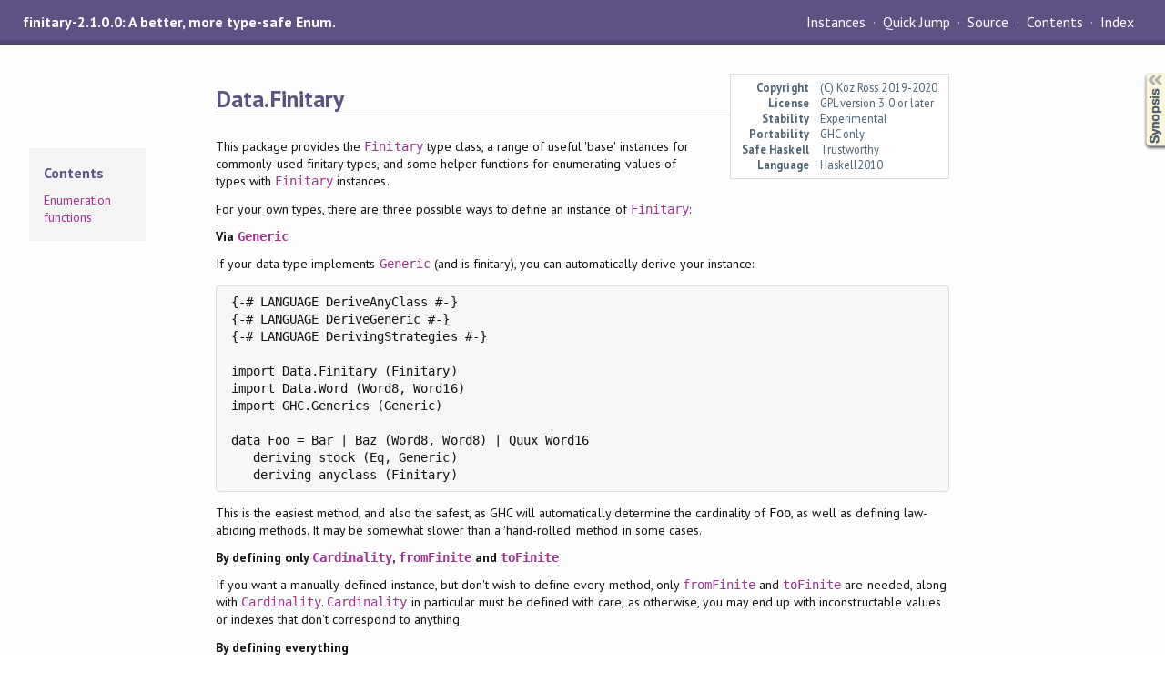

--- FILE ---
content_type: text/html; charset=utf-8
request_url: http://hackage-origin.haskell.org/package/finitary-2.1.0.0/candidate/docs/Data-Finitary.html
body_size: 13644
content:
<!DOCTYPE html PUBLIC "-//W3C//DTD XHTML 1.0 Transitional//EN" "http://www.w3.org/TR/xhtml1/DTD/xhtml1-transitional.dtd"><html xmlns="http://www.w3.org/1999/xhtml"><head><style type="text/css">#synopsis details:not([open]) > ul { visibility: hidden; }</style><meta http-equiv="Content-Type" content="text/html; charset=UTF-8" /><meta name="viewport" content="width=device-width, initial-scale=1" /><title>Data.Finitary</title><link href="linuwial.css" rel="stylesheet" type="text/css" title="Linuwial" /><link rel="stylesheet" type="text/css" href="quick-jump.css" /><link rel="stylesheet" type="text/css" href="https://fonts.googleapis.com/css?family=PT+Sans:400,400i,700" /><script src="haddock-bundle.min.js" async="async" type="text/javascript"></script><script type="text/x-mathjax-config">MathJax.Hub.Config({ tex2jax: { processClass: "mathjax", ignoreClass: ".*" } });</script><script src="https://cdnjs.cloudflare.com/ajax/libs/mathjax/2.7.5/MathJax.js?config=TeX-AMS-MML_HTMLorMML" type="text/javascript"></script></head><body><div id="package-header"><span class="caption">finitary-2.1.0.0: A better, more type-safe Enum.</span><ul class="links" id="page-menu"><li><a href="src/Data.Finitary.html">Source</a></li><li><a href="/package/finitary-2.1.0.0">Contents</a></li><li><a href="doc-index.html">Index</a></li></ul></div><div id="content"><div id="module-header"><table class="info"><tr><th valign="top">Copyright</th><td>(C) Koz Ross 2019-2020</td></tr><tr><th>License</th><td>GPL version 3.0 or later</td></tr><tr><th>Stability</th><td>Experimental</td></tr><tr><th>Portability</th><td>GHC only</td></tr><tr><th>Safe Haskell</th><td>Trustworthy</td></tr><tr><th>Language</th><td>Haskell2010</td></tr></table><p class="caption">Data.Finitary</p></div><div id="table-of-contents"><div id="contents-list"><p class="caption" onclick="window.scrollTo(0,0)">Contents</p><ul><li><a href="#g:1">Enumeration functions</a></li></ul></div></div><div id="description"><p class="caption">Description</p><div class="doc"><p>This package provides the <code><a href="Data-Finitary.html#t:Finitary" title="Data.Finitary">Finitary</a></code> type class, a range of useful
 'base' instances for commonly-used finitary types, and some helper
 functions for enumerating values of types with <code><a href="Data-Finitary.html#t:Finitary" title="Data.Finitary">Finitary</a></code> instances.</p><p>For your own types, there are three possible ways to define an instance of
 <code><a href="Data-Finitary.html#t:Finitary" title="Data.Finitary">Finitary</a></code>:</p><p><strong>Via <code><a href="/package/base-4.14.1.0/docs/GHC-Generics.html#t:Generic" title="GHC.Generics">Generic</a></code></strong></p><p>If your data type implements <code><a href="/package/base-4.14.1.0/docs/GHC-Generics.html#t:Generic" title="GHC.Generics">Generic</a></code> (and is finitary), you can
 automatically derive your instance:</p><pre>{-# LANGUAGE DeriveAnyClass #-}
{-# LANGUAGE DeriveGeneric #-}
{-# LANGUAGE DerivingStrategies #-}

import Data.Finitary (Finitary)
import Data.Word (Word8, Word16)
import GHC.Generics (Generic)

data Foo = Bar | Baz (Word8, Word8) | Quux Word16
   deriving stock (Eq, Generic)
   deriving anyclass (Finitary)</pre><p>This is the easiest method, and also the safest, as GHC will automatically
 determine the cardinality of <code>Foo</code>, as well as defining law-abiding methods.
 It may be somewhat slower than a 'hand-rolled' method in some cases.</p><p><strong>By defining only <code><a href="Data-Finitary.html#t:Cardinality" title="Data.Finitary">Cardinality</a></code>, <code><a href="Data-Finitary.html#v:fromFinite" title="Data.Finitary">fromFinite</a></code> and <code><a href="Data-Finitary.html#v:toFinite" title="Data.Finitary">toFinite</a></code></strong></p><p>If you want a manually-defined instance, but don't wish to define every
 method, only <code><a href="Data-Finitary.html#v:fromFinite" title="Data.Finitary">fromFinite</a></code> and <code><a href="Data-Finitary.html#v:toFinite" title="Data.Finitary">toFinite</a></code> are needed, along with
 <code><a href="Data-Finitary.html#t:Cardinality" title="Data.Finitary">Cardinality</a></code>. <code><a href="Data-Finitary.html#t:Cardinality" title="Data.Finitary">Cardinality</a></code> in particular must be defined with care, as
 otherwise, you may end up with inconstructable values or indexes that don't
 correspond to anything.</p><p><strong>By defining everything</strong></p><p>For maximum control, you can define all the methods. Ensure you follow all
 the laws!</p></div></div><div id="synopsis"><details id="syn"><summary>Synopsis</summary><ul class="details-toggle" data-details-id="syn"><li class="src short"><span class="keyword">class</span> (<a href="/package/base-4.14.1.0/docs/Data-Eq.html#t:Eq" title="Data.Eq">Eq</a> a, <a href="/package/base-4.14.1.0/docs/GHC-TypeNats.html#t:KnownNat" title="GHC.TypeNats">KnownNat</a> (<a href="Data-Finitary.html#t:Cardinality" title="Data.Finitary">Cardinality</a> a)) =&gt; <a href="#t:Finitary">Finitary</a> (a :: <a href="/package/base-4.14.1.0/docs/Data-Kind.html#t:Type" title="Data.Kind">Type</a>) <span class="keyword">where</span><ul class="subs"><li><span class="keyword">type</span> <a href="#t:Cardinality">Cardinality</a> a :: <a href="/package/base-4.14.1.0/docs/GHC-TypeNats.html#t:Nat" title="GHC.TypeNats">Nat</a></li><li><a href="#v:fromFinite">fromFinite</a> :: <a href="/package/finite-typelits-0.1.4.2/docs/Data-Finite-Internal.html#t:Finite" title="Data.Finite.Internal">Finite</a> (<a href="Data-Finitary.html#t:Cardinality" title="Data.Finitary">Cardinality</a> a) -&gt; a</li><li><a href="#v:toFinite">toFinite</a> :: a -&gt; <a href="/package/finite-typelits-0.1.4.2/docs/Data-Finite-Internal.html#t:Finite" title="Data.Finite.Internal">Finite</a> (<a href="Data-Finitary.html#t:Cardinality" title="Data.Finitary">Cardinality</a> a)</li><li><a href="#v:start">start</a> :: 1 <a href="/package/base-4.14.1.0/docs/GHC-TypeNats.html#t:-60--61-" title="GHC.TypeNats">&lt;=</a> <a href="Data-Finitary.html#t:Cardinality" title="Data.Finitary">Cardinality</a> a =&gt; a</li><li><a href="#v:end">end</a> :: 1 <a href="/package/base-4.14.1.0/docs/GHC-TypeNats.html#t:-60--61-" title="GHC.TypeNats">&lt;=</a> <a href="Data-Finitary.html#t:Cardinality" title="Data.Finitary">Cardinality</a> a =&gt; a</li><li><a href="#v:previous">previous</a> :: a -&gt; <a href="/package/base-4.14.1.0/docs/Data-Maybe.html#t:Maybe" title="Data.Maybe">Maybe</a> a</li><li><a href="#v:next">next</a> :: a -&gt; <a href="/package/base-4.14.1.0/docs/Data-Maybe.html#t:Maybe" title="Data.Maybe">Maybe</a> a</li></ul></li><li class="src short"><a href="#v:inhabitants">inhabitants</a> :: <span class="keyword">forall</span> (a :: <a href="/package/base-4.14.1.0/docs/Data-Kind.html#t:Type" title="Data.Kind">Type</a>). <a href="Data-Finitary.html#t:Finitary" title="Data.Finitary">Finitary</a> a =&gt; [a]</li><li class="src short"><a href="#v:inhabitantsFrom">inhabitantsFrom</a> :: <span class="keyword">forall</span> (a :: <a href="/package/base-4.14.1.0/docs/Data-Kind.html#t:Type" title="Data.Kind">Type</a>). <a href="Data-Finitary.html#t:Finitary" title="Data.Finitary">Finitary</a> a =&gt; a -&gt; <a href="/package/base-4.14.1.0/docs/Data-List-NonEmpty.html#t:NonEmpty" title="Data.List.NonEmpty">NonEmpty</a> a</li><li class="src short"><a href="#v:inhabitantsTo">inhabitantsTo</a> :: <span class="keyword">forall</span> (a :: <a href="/package/base-4.14.1.0/docs/Data-Kind.html#t:Type" title="Data.Kind">Type</a>). <a href="Data-Finitary.html#t:Finitary" title="Data.Finitary">Finitary</a> a =&gt; a -&gt; <a href="/package/base-4.14.1.0/docs/Data-List-NonEmpty.html#t:NonEmpty" title="Data.List.NonEmpty">NonEmpty</a> a</li><li class="src short"><a href="#v:inhabitantsFromTo">inhabitantsFromTo</a> :: <span class="keyword">forall</span> (a :: <a href="/package/base-4.14.1.0/docs/Data-Kind.html#t:Type" title="Data.Kind">Type</a>). <a href="Data-Finitary.html#t:Finitary" title="Data.Finitary">Finitary</a> a =&gt; a -&gt; a -&gt; [a]</li></ul></details></div><div id="interface"><h1>Documentation</h1><div class="top"><p class="src"><span class="keyword">class</span> (<a href="/package/base-4.14.1.0/docs/Data-Eq.html#t:Eq" title="Data.Eq">Eq</a> a, <a href="/package/base-4.14.1.0/docs/GHC-TypeNats.html#t:KnownNat" title="GHC.TypeNats">KnownNat</a> (<a href="Data-Finitary.html#t:Cardinality" title="Data.Finitary">Cardinality</a> a)) =&gt; <a id="t:Finitary" class="def">Finitary</a> (a :: <a href="/package/base-4.14.1.0/docs/Data-Kind.html#t:Type" title="Data.Kind">Type</a>) <span class="keyword">where</span> <a href="src/Data.Finitary.html#Finitary" class="link">Source</a> <a href="#t:Finitary" class="selflink">#</a></p><div class="doc"><p>Witnesses an isomorphism between <code>a</code> and some <code>(KnownNat n) =&gt; Finite n</code>.
 Effectively, a lawful instance of this shows that <code>a</code> has exactly <code>n</code>
 (non-<code>_|_</code>) inhabitants, and that we have a bijection with <code><a href="Data-Finitary.html#v:fromFinite" title="Data.Finitary">fromFinite</a></code> and
 <code><a href="Data-Finitary.html#v:toFinite" title="Data.Finitary">toFinite</a></code> as each 'direction'.</p><p>For any type <code>a</code> with an instance of <code>Finitary</code>, for every non-<code>_|_</code> <code>x :: a</code>, we have
 a unique <em>index</em> <code>i :: Finite n</code>. We will also refer to any such <code>x</code> as an
 <em>inhabitant</em> of <code>a</code>. We can convert inhabitants to indexes using <code>toFinite</code>,
 and also convert indexes to inhabitants with <code>fromFinite</code>.</p><p><strong>Laws</strong></p><p>The main laws state that <code><a href="Data-Finitary.html#v:fromFinite" title="Data.Finitary">fromFinite</a></code> should be a bijection, with <code><a href="Data-Finitary.html#v:toFinite" title="Data.Finitary">toFinite</a></code> as
 its inverse, and <code><a href="Data-Finitary.html#t:Cardinality" title="Data.Finitary">Cardinality</a></code> must be a truthful representation of the
 cardinality of the type. Thus:</p><ul><li><span class="mathjax">\[\texttt{fromFinite} \circ \texttt{toFinite} = \texttt{toFinite} \circ
 \texttt{fromFinite} = \texttt{id}\]</span></li><li><span class="mathjax">\[\forall x, y :: \texttt{Finite} \; (\texttt{Cardinality} \; a) \; \texttt{fromFinite} \; x = \texttt{fromFinite} \; y
 \rightarrow x = y\]</span></li><li><span class="mathjax">\[\forall x :: \texttt{Finite} \; (\texttt{Cardinality} \; a) \; \exists y :: a \mid \texttt{fromFinite} \; x
 = y\]</span></li></ul><p>Furthermore, <code><a href="Data-Finitary.html#v:fromFinite" title="Data.Finitary">fromFinite</a></code> should be _order-preserving_. Namely, if <code>a</code> is an
 instance of <code>Ord</code>, we must have:</p><ul><li><span class="mathjax">\[\forall i, j :: \texttt{Finite} \; (\texttt{Cardinality} \; a) \;
    \texttt{fromFinite} \; i \leq \texttt{fromFinite} \; j \rightarrow i \leq j \]</span></li></ul><p>Lastly, if you define any of the other methods, these laws must hold:</p><ul><li><span class="mathjax">\[ a \neq \emptyset \rightarrow \texttt{start} :: a = \texttt{fromFinite} \; \texttt{minBound} \]</span></li><li><span class="mathjax">\[ a \neq \emptyset \rightarrow \texttt{end} :: a = \texttt{fromFinite} \; \texttt{maxBound} \]</span></li><li><span class="mathjax">\[ \forall x :: a \; \texttt{end} :: a \neq x \rightarrow \texttt{next} \; x =
 (\texttt{fromFinite} \circ + 1 \circ \texttt{toFinite}) \; x \]</span></li><li><span class="mathjax">\[ \forall x :: a \; \texttt{start} :: a \neq x \rightarrow \texttt{previous} \; x =
 (\texttt{fromFinite} \circ - 1 \circ \texttt{toFinite}) \; x \]</span></li></ul><p>Together with the fact that <code>Finite n</code> is well-ordered whenever <code>KnownNat n</code>
 holds, a law-abiding <code>Finitary</code> instance for a type <code>a</code> defines a constructive
 <a href="https://en.wikipedia.org/wiki/Well-order">well-order</a>, witnessed by
 <code><a href="Data-Finitary.html#v:toFinite" title="Data.Finitary">toFinite</a></code> and <code><a href="Data-Finitary.html#v:fromFinite" title="Data.Finitary">fromFinite</a></code>, which agrees with the <code>Ord</code> instance for <code>a</code>, if
 any.</p><p>We <em>strongly</em> suggest that <code>fromFinite</code> and <code>toFinite</code> should have
 time complexity <span class="mathjax">\(\Theta(1)\)</span>, or, if that's not possible, <span class="mathjax">\(O(\texttt{Cardinality} \; a)\)</span>.
 The latter is the case for instances generated using
 <code>Generics</code>-based derivation, but not for 'basic' types; thus, these
 functions for your derived types will only be as slow as their 'structure',
 rather than their 'contents', provided the contents are of these 'basic'
 types.</p></div><div class="subs minimal"><p class="caption">Minimal complete definition</p><p class="src">Nothing</p></div><div class="subs associated-types"><p class="caption">Associated Types</p><p class="src"><span class="keyword">type</span> <a id="t:Cardinality" class="def">Cardinality</a> a :: <a href="/package/base-4.14.1.0/docs/GHC-TypeNats.html#t:Nat" title="GHC.TypeNats">Nat</a> <a href="src/Data.Finitary.html#Cardinality" class="link">Source</a> <a href="#t:Cardinality" class="selflink">#</a></p><div class="doc"><p>How many (non-<code>_|_</code>) inhabitants <code>a</code> has, as a typelevel natural number.</p></div> <div class="subs default"><p class="caption"></p><p class="src"><span class="keyword">type</span> <a href="Data-Finitary.html#t:Cardinality" title="Data.Finitary">Cardinality</a> a = GCardinality (<a href="/package/base-4.14.1.0/docs/GHC-Generics.html#t:Rep" title="GHC.Generics">Rep</a> a)</p></div></div><div class="subs methods"><p class="caption">Methods</p><p class="src"><a id="v:fromFinite" class="def">fromFinite</a> :: <a href="/package/finite-typelits-0.1.4.2/docs/Data-Finite-Internal.html#t:Finite" title="Data.Finite.Internal">Finite</a> (<a href="Data-Finitary.html#t:Cardinality" title="Data.Finitary">Cardinality</a> a) -&gt; a <a href="src/Data.Finitary.html#fromFinite" class="link">Source</a> <a href="#v:fromFinite" class="selflink">#</a></p><div class="doc"><p>Converts an index into its corresponding inhabitant.</p></div> <div class="subs default"><p class="caption"></p><p class="src"><span class="keyword">default</span> <a id="v:fromFinite" class="def">fromFinite</a> :: (<a href="/package/base-4.14.1.0/docs/GHC-Generics.html#t:Generic" title="GHC.Generics">Generic</a> a, GFinitary (<a href="/package/base-4.14.1.0/docs/GHC-Generics.html#t:Rep" title="GHC.Generics">Rep</a> a), <a href="Data-Finitary.html#t:Cardinality" title="Data.Finitary">Cardinality</a> a ~ GCardinality (<a href="/package/base-4.14.1.0/docs/GHC-Generics.html#t:Rep" title="GHC.Generics">Rep</a> a)) =&gt; <a href="/package/finite-typelits-0.1.4.2/docs/Data-Finite-Internal.html#t:Finite" title="Data.Finite.Internal">Finite</a> (<a href="Data-Finitary.html#t:Cardinality" title="Data.Finitary">Cardinality</a> a) -&gt; a <a href="src/Data.Finitary.html#fromFinite" class="link">Source</a> <a href="#v:fromFinite" class="selflink">#</a></p></div><p class="src"><a id="v:toFinite" class="def">toFinite</a> :: a -&gt; <a href="/package/finite-typelits-0.1.4.2/docs/Data-Finite-Internal.html#t:Finite" title="Data.Finite.Internal">Finite</a> (<a href="Data-Finitary.html#t:Cardinality" title="Data.Finitary">Cardinality</a> a) <a href="src/Data.Finitary.html#toFinite" class="link">Source</a> <a href="#v:toFinite" class="selflink">#</a></p><div class="doc"><p>Converts an inhabitant to its corresponding index.</p></div> <div class="subs default"><p class="caption"></p><p class="src"><span class="keyword">default</span> <a id="v:toFinite" class="def">toFinite</a> :: (<a href="/package/base-4.14.1.0/docs/GHC-Generics.html#t:Generic" title="GHC.Generics">Generic</a> a, GFinitary (<a href="/package/base-4.14.1.0/docs/GHC-Generics.html#t:Rep" title="GHC.Generics">Rep</a> a), <a href="Data-Finitary.html#t:Cardinality" title="Data.Finitary">Cardinality</a> a ~ GCardinality (<a href="/package/base-4.14.1.0/docs/GHC-Generics.html#t:Rep" title="GHC.Generics">Rep</a> a)) =&gt; a -&gt; <a href="/package/finite-typelits-0.1.4.2/docs/Data-Finite-Internal.html#t:Finite" title="Data.Finite.Internal">Finite</a> (<a href="Data-Finitary.html#t:Cardinality" title="Data.Finitary">Cardinality</a> a) <a href="src/Data.Finitary.html#toFinite" class="link">Source</a> <a href="#v:toFinite" class="selflink">#</a></p></div><p class="src"><a id="v:start" class="def">start</a> :: 1 <a href="/package/base-4.14.1.0/docs/GHC-TypeNats.html#t:-60--61-" title="GHC.TypeNats">&lt;=</a> <a href="Data-Finitary.html#t:Cardinality" title="Data.Finitary">Cardinality</a> a =&gt; a <a href="src/Data.Finitary.html#start" class="link">Source</a> <a href="#v:start" class="selflink">#</a></p><div class="doc"><p>The first inhabitant, by index, assuming <code>a</code> has any inhabitants.</p></div><p class="src"><a id="v:end" class="def">end</a> :: 1 <a href="/package/base-4.14.1.0/docs/GHC-TypeNats.html#t:-60--61-" title="GHC.TypeNats">&lt;=</a> <a href="Data-Finitary.html#t:Cardinality" title="Data.Finitary">Cardinality</a> a =&gt; a <a href="src/Data.Finitary.html#end" class="link">Source</a> <a href="#v:end" class="selflink">#</a></p><div class="doc"><p>The last inhabitant, by index, assuming <code>a</code> has any inhabitants.</p></div><p class="src"><a id="v:previous" class="def">previous</a> :: a -&gt; <a href="/package/base-4.14.1.0/docs/Data-Maybe.html#t:Maybe" title="Data.Maybe">Maybe</a> a <a href="src/Data.Finitary.html#previous" class="link">Source</a> <a href="#v:previous" class="selflink">#</a></p><div class="doc"><p><code>previous x</code> gives <code><a href="/package/base-4.14.1.0/docs/Data-Maybe.html#v:Just" title="Data.Maybe">Just</a></code> the inhabitant whose index precedes the index of <code>x</code>,
 or <code><a href="/package/base-4.14.1.0/docs/Data-Maybe.html#v:Nothing" title="Data.Maybe">Nothing</a></code> if no such index exists.</p></div><p class="src"><a id="v:next" class="def">next</a> :: a -&gt; <a href="/package/base-4.14.1.0/docs/Data-Maybe.html#t:Maybe" title="Data.Maybe">Maybe</a> a <a href="src/Data.Finitary.html#next" class="link">Source</a> <a href="#v:next" class="selflink">#</a></p><div class="doc"><p><code>next x</code> gives <code><a href="/package/base-4.14.1.0/docs/Data-Maybe.html#v:Just" title="Data.Maybe">Just</a></code> the inhabitant whose index follows the index of <code>x</code>, or
 <code><a href="/package/base-4.14.1.0/docs/Data-Maybe.html#v:Nothing" title="Data.Maybe">Nothing</a></code> if no such index exists.</p></div></div><div class="subs instances"><h4 class="instances details-toggle-control details-toggle" data-details-id="i:Finitary">Instances</h4><details id="i:Finitary" open="open"><summary class="hide-when-js-enabled">Instances details</summary><table><tr><td class="src clearfix"><span class="inst-left"><span class="instance details-toggle-control details-toggle" data-details-id="i:ic:Finitary:Finitary:1"></span> <a href="Data-Finitary.html#t:Finitary" title="Data.Finitary">Finitary</a> <a href="/package/base-4.14.1.0/docs/Data-Bool.html#t:Bool" title="Data.Bool">Bool</a></span> <a href="src/Data.Finitary.html#line-305" class="link">Source</a> <a href="#t:Finitary" class="selflink">#</a></td><td class="doc empty">&nbsp;</td></tr><tr><td colspan="2"><details id="i:ic:Finitary:Finitary:1"><summary class="hide-when-js-enabled">Instance details</summary><p>Defined in <a href="Data-Finitary.html">Data.Finitary</a></p> <div class="subs associated-types"><p class="caption">Associated Types</p><p class="src"><span class="keyword">type</span> <a href="Data-Finitary.html#t:Cardinality" title="Data.Finitary">Cardinality</a> <a href="/package/base-4.14.1.0/docs/Data-Bool.html#t:Bool" title="Data.Bool">Bool</a> :: <a href="/package/base-4.14.1.0/docs/GHC-TypeNats.html#t:Nat" title="GHC.TypeNats">Nat</a> <a href="src/Data.Finitary.html#Cardinality" class="link">Source</a> <a href="#t:Cardinality" class="selflink">#</a></p></div> <div class="subs methods"><p class="caption">Methods</p><p class="src"><a href="#v:fromFinite">fromFinite</a> :: <a href="/package/finite-typelits-0.1.4.2/docs/Data-Finite-Internal.html#t:Finite" title="Data.Finite.Internal">Finite</a> (<a href="Data-Finitary.html#t:Cardinality" title="Data.Finitary">Cardinality</a> <a href="/package/base-4.14.1.0/docs/Data-Bool.html#t:Bool" title="Data.Bool">Bool</a>) -&gt; <a href="/package/base-4.14.1.0/docs/Data-Bool.html#t:Bool" title="Data.Bool">Bool</a> <a href="src/Data.Finitary.html#fromFinite" class="link">Source</a> <a href="#v:fromFinite" class="selflink">#</a></p><p class="src"><a href="#v:toFinite">toFinite</a> :: <a href="/package/base-4.14.1.0/docs/Data-Bool.html#t:Bool" title="Data.Bool">Bool</a> -&gt; <a href="/package/finite-typelits-0.1.4.2/docs/Data-Finite-Internal.html#t:Finite" title="Data.Finite.Internal">Finite</a> (<a href="Data-Finitary.html#t:Cardinality" title="Data.Finitary">Cardinality</a> <a href="/package/base-4.14.1.0/docs/Data-Bool.html#t:Bool" title="Data.Bool">Bool</a>) <a href="src/Data.Finitary.html#toFinite" class="link">Source</a> <a href="#v:toFinite" class="selflink">#</a></p><p class="src"><a href="#v:start">start</a> :: <a href="/package/base-4.14.1.0/docs/Data-Bool.html#t:Bool" title="Data.Bool">Bool</a> <a href="src/Data.Finitary.html#start" class="link">Source</a> <a href="#v:start" class="selflink">#</a></p><p class="src"><a href="#v:end">end</a> :: <a href="/package/base-4.14.1.0/docs/Data-Bool.html#t:Bool" title="Data.Bool">Bool</a> <a href="src/Data.Finitary.html#end" class="link">Source</a> <a href="#v:end" class="selflink">#</a></p><p class="src"><a href="#v:previous">previous</a> :: <a href="/package/base-4.14.1.0/docs/Data-Bool.html#t:Bool" title="Data.Bool">Bool</a> -&gt; <a href="/package/base-4.14.1.0/docs/Data-Maybe.html#t:Maybe" title="Data.Maybe">Maybe</a> <a href="/package/base-4.14.1.0/docs/Data-Bool.html#t:Bool" title="Data.Bool">Bool</a> <a href="src/Data.Finitary.html#previous" class="link">Source</a> <a href="#v:previous" class="selflink">#</a></p><p class="src"><a href="#v:next">next</a> :: <a href="/package/base-4.14.1.0/docs/Data-Bool.html#t:Bool" title="Data.Bool">Bool</a> -&gt; <a href="/package/base-4.14.1.0/docs/Data-Maybe.html#t:Maybe" title="Data.Maybe">Maybe</a> <a href="/package/base-4.14.1.0/docs/Data-Bool.html#t:Bool" title="Data.Bool">Bool</a> <a href="src/Data.Finitary.html#next" class="link">Source</a> <a href="#v:next" class="selflink">#</a></p></div></details></td></tr><tr><td class="src clearfix"><span class="inst-left"><span class="instance details-toggle-control details-toggle" data-details-id="i:ic:Finitary:Finitary:2"></span> <a href="Data-Finitary.html#t:Finitary" title="Data.Finitary">Finitary</a> <a href="/package/base-4.14.1.0/docs/Data-Char.html#t:Char" title="Data.Char">Char</a></span> <a href="src/Data.Finitary.html#line-346" class="link">Source</a> <a href="#t:Finitary" class="selflink">#</a></td><td class="doc"><p><code><a href="/package/base-4.14.1.0/docs/Data-Char.html#t:Char" title="Data.Char">Char</a></code> has one inhabitant per Unicode code point.</p></td></tr><tr><td colspan="2"><details id="i:ic:Finitary:Finitary:2"><summary class="hide-when-js-enabled">Instance details</summary><p>Defined in <a href="Data-Finitary.html">Data.Finitary</a></p> <div class="subs associated-types"><p class="caption">Associated Types</p><p class="src"><span class="keyword">type</span> <a href="Data-Finitary.html#t:Cardinality" title="Data.Finitary">Cardinality</a> <a href="/package/base-4.14.1.0/docs/Data-Char.html#t:Char" title="Data.Char">Char</a> :: <a href="/package/base-4.14.1.0/docs/GHC-TypeNats.html#t:Nat" title="GHC.TypeNats">Nat</a> <a href="src/Data.Finitary.html#Cardinality" class="link">Source</a> <a href="#t:Cardinality" class="selflink">#</a></p></div> <div class="subs methods"><p class="caption">Methods</p><p class="src"><a href="#v:fromFinite">fromFinite</a> :: <a href="/package/finite-typelits-0.1.4.2/docs/Data-Finite-Internal.html#t:Finite" title="Data.Finite.Internal">Finite</a> (<a href="Data-Finitary.html#t:Cardinality" title="Data.Finitary">Cardinality</a> <a href="/package/base-4.14.1.0/docs/Data-Char.html#t:Char" title="Data.Char">Char</a>) -&gt; <a href="/package/base-4.14.1.0/docs/Data-Char.html#t:Char" title="Data.Char">Char</a> <a href="src/Data.Finitary.html#fromFinite" class="link">Source</a> <a href="#v:fromFinite" class="selflink">#</a></p><p class="src"><a href="#v:toFinite">toFinite</a> :: <a href="/package/base-4.14.1.0/docs/Data-Char.html#t:Char" title="Data.Char">Char</a> -&gt; <a href="/package/finite-typelits-0.1.4.2/docs/Data-Finite-Internal.html#t:Finite" title="Data.Finite.Internal">Finite</a> (<a href="Data-Finitary.html#t:Cardinality" title="Data.Finitary">Cardinality</a> <a href="/package/base-4.14.1.0/docs/Data-Char.html#t:Char" title="Data.Char">Char</a>) <a href="src/Data.Finitary.html#toFinite" class="link">Source</a> <a href="#v:toFinite" class="selflink">#</a></p><p class="src"><a href="#v:start">start</a> :: <a href="/package/base-4.14.1.0/docs/Data-Char.html#t:Char" title="Data.Char">Char</a> <a href="src/Data.Finitary.html#start" class="link">Source</a> <a href="#v:start" class="selflink">#</a></p><p class="src"><a href="#v:end">end</a> :: <a href="/package/base-4.14.1.0/docs/Data-Char.html#t:Char" title="Data.Char">Char</a> <a href="src/Data.Finitary.html#end" class="link">Source</a> <a href="#v:end" class="selflink">#</a></p><p class="src"><a href="#v:previous">previous</a> :: <a href="/package/base-4.14.1.0/docs/Data-Char.html#t:Char" title="Data.Char">Char</a> -&gt; <a href="/package/base-4.14.1.0/docs/Data-Maybe.html#t:Maybe" title="Data.Maybe">Maybe</a> <a href="/package/base-4.14.1.0/docs/Data-Char.html#t:Char" title="Data.Char">Char</a> <a href="src/Data.Finitary.html#previous" class="link">Source</a> <a href="#v:previous" class="selflink">#</a></p><p class="src"><a href="#v:next">next</a> :: <a href="/package/base-4.14.1.0/docs/Data-Char.html#t:Char" title="Data.Char">Char</a> -&gt; <a href="/package/base-4.14.1.0/docs/Data-Maybe.html#t:Maybe" title="Data.Maybe">Maybe</a> <a href="/package/base-4.14.1.0/docs/Data-Char.html#t:Char" title="Data.Char">Char</a> <a href="src/Data.Finitary.html#next" class="link">Source</a> <a href="#v:next" class="selflink">#</a></p></div></details></td></tr><tr><td class="src clearfix"><span class="inst-left"><span class="instance details-toggle-control details-toggle" data-details-id="i:ic:Finitary:Finitary:3"></span> <a href="Data-Finitary.html#t:Finitary" title="Data.Finitary">Finitary</a> <a href="/package/base-4.14.1.0/docs/Data-Int.html#t:Int" title="Data.Int">Int</a></span> <a href="src/Data.Finitary.html#line-485" class="link">Source</a> <a href="#t:Finitary" class="selflink">#</a></td><td class="doc"><p><code><a href="/package/base-4.14.1.0/docs/Data-Int.html#t:Int" title="Data.Int">Int</a></code> has a finite number of inhabitants, varying by platform. This
 instance will determine this when the library is built.</p></td></tr><tr><td colspan="2"><details id="i:ic:Finitary:Finitary:3"><summary class="hide-when-js-enabled">Instance details</summary><p>Defined in <a href="Data-Finitary.html">Data.Finitary</a></p> <div class="subs associated-types"><p class="caption">Associated Types</p><p class="src"><span class="keyword">type</span> <a href="Data-Finitary.html#t:Cardinality" title="Data.Finitary">Cardinality</a> <a href="/package/base-4.14.1.0/docs/Data-Int.html#t:Int" title="Data.Int">Int</a> :: <a href="/package/base-4.14.1.0/docs/GHC-TypeNats.html#t:Nat" title="GHC.TypeNats">Nat</a> <a href="src/Data.Finitary.html#Cardinality" class="link">Source</a> <a href="#t:Cardinality" class="selflink">#</a></p></div> <div class="subs methods"><p class="caption">Methods</p><p class="src"><a href="#v:fromFinite">fromFinite</a> :: <a href="/package/finite-typelits-0.1.4.2/docs/Data-Finite-Internal.html#t:Finite" title="Data.Finite.Internal">Finite</a> (<a href="Data-Finitary.html#t:Cardinality" title="Data.Finitary">Cardinality</a> <a href="/package/base-4.14.1.0/docs/Data-Int.html#t:Int" title="Data.Int">Int</a>) -&gt; <a href="/package/base-4.14.1.0/docs/Data-Int.html#t:Int" title="Data.Int">Int</a> <a href="src/Data.Finitary.html#fromFinite" class="link">Source</a> <a href="#v:fromFinite" class="selflink">#</a></p><p class="src"><a href="#v:toFinite">toFinite</a> :: <a href="/package/base-4.14.1.0/docs/Data-Int.html#t:Int" title="Data.Int">Int</a> -&gt; <a href="/package/finite-typelits-0.1.4.2/docs/Data-Finite-Internal.html#t:Finite" title="Data.Finite.Internal">Finite</a> (<a href="Data-Finitary.html#t:Cardinality" title="Data.Finitary">Cardinality</a> <a href="/package/base-4.14.1.0/docs/Data-Int.html#t:Int" title="Data.Int">Int</a>) <a href="src/Data.Finitary.html#toFinite" class="link">Source</a> <a href="#v:toFinite" class="selflink">#</a></p><p class="src"><a href="#v:start">start</a> :: <a href="/package/base-4.14.1.0/docs/Data-Int.html#t:Int" title="Data.Int">Int</a> <a href="src/Data.Finitary.html#start" class="link">Source</a> <a href="#v:start" class="selflink">#</a></p><p class="src"><a href="#v:end">end</a> :: <a href="/package/base-4.14.1.0/docs/Data-Int.html#t:Int" title="Data.Int">Int</a> <a href="src/Data.Finitary.html#end" class="link">Source</a> <a href="#v:end" class="selflink">#</a></p><p class="src"><a href="#v:previous">previous</a> :: <a href="/package/base-4.14.1.0/docs/Data-Int.html#t:Int" title="Data.Int">Int</a> -&gt; <a href="/package/base-4.14.1.0/docs/Data-Maybe.html#t:Maybe" title="Data.Maybe">Maybe</a> <a href="/package/base-4.14.1.0/docs/Data-Int.html#t:Int" title="Data.Int">Int</a> <a href="src/Data.Finitary.html#previous" class="link">Source</a> <a href="#v:previous" class="selflink">#</a></p><p class="src"><a href="#v:next">next</a> :: <a href="/package/base-4.14.1.0/docs/Data-Int.html#t:Int" title="Data.Int">Int</a> -&gt; <a href="/package/base-4.14.1.0/docs/Data-Maybe.html#t:Maybe" title="Data.Maybe">Maybe</a> <a href="/package/base-4.14.1.0/docs/Data-Int.html#t:Int" title="Data.Int">Int</a> <a href="src/Data.Finitary.html#next" class="link">Source</a> <a href="#v:next" class="selflink">#</a></p></div></details></td></tr><tr><td class="src clearfix"><span class="inst-left"><span class="instance details-toggle-control details-toggle" data-details-id="i:ic:Finitary:Finitary:4"></span> <a href="Data-Finitary.html#t:Finitary" title="Data.Finitary">Finitary</a> <a href="/package/base-4.14.1.0/docs/Data-Int.html#t:Int8" title="Data.Int">Int8</a></span> <a href="src/Data.Finitary.html#line-421" class="link">Source</a> <a href="#t:Finitary" class="selflink">#</a></td><td class="doc empty">&nbsp;</td></tr><tr><td colspan="2"><details id="i:ic:Finitary:Finitary:4"><summary class="hide-when-js-enabled">Instance details</summary><p>Defined in <a href="Data-Finitary.html">Data.Finitary</a></p> <div class="subs associated-types"><p class="caption">Associated Types</p><p class="src"><span class="keyword">type</span> <a href="Data-Finitary.html#t:Cardinality" title="Data.Finitary">Cardinality</a> <a href="/package/base-4.14.1.0/docs/Data-Int.html#t:Int8" title="Data.Int">Int8</a> :: <a href="/package/base-4.14.1.0/docs/GHC-TypeNats.html#t:Nat" title="GHC.TypeNats">Nat</a> <a href="src/Data.Finitary.html#Cardinality" class="link">Source</a> <a href="#t:Cardinality" class="selflink">#</a></p></div> <div class="subs methods"><p class="caption">Methods</p><p class="src"><a href="#v:fromFinite">fromFinite</a> :: <a href="/package/finite-typelits-0.1.4.2/docs/Data-Finite-Internal.html#t:Finite" title="Data.Finite.Internal">Finite</a> (<a href="Data-Finitary.html#t:Cardinality" title="Data.Finitary">Cardinality</a> <a href="/package/base-4.14.1.0/docs/Data-Int.html#t:Int8" title="Data.Int">Int8</a>) -&gt; <a href="/package/base-4.14.1.0/docs/Data-Int.html#t:Int8" title="Data.Int">Int8</a> <a href="src/Data.Finitary.html#fromFinite" class="link">Source</a> <a href="#v:fromFinite" class="selflink">#</a></p><p class="src"><a href="#v:toFinite">toFinite</a> :: <a href="/package/base-4.14.1.0/docs/Data-Int.html#t:Int8" title="Data.Int">Int8</a> -&gt; <a href="/package/finite-typelits-0.1.4.2/docs/Data-Finite-Internal.html#t:Finite" title="Data.Finite.Internal">Finite</a> (<a href="Data-Finitary.html#t:Cardinality" title="Data.Finitary">Cardinality</a> <a href="/package/base-4.14.1.0/docs/Data-Int.html#t:Int8" title="Data.Int">Int8</a>) <a href="src/Data.Finitary.html#toFinite" class="link">Source</a> <a href="#v:toFinite" class="selflink">#</a></p><p class="src"><a href="#v:start">start</a> :: <a href="/package/base-4.14.1.0/docs/Data-Int.html#t:Int8" title="Data.Int">Int8</a> <a href="src/Data.Finitary.html#start" class="link">Source</a> <a href="#v:start" class="selflink">#</a></p><p class="src"><a href="#v:end">end</a> :: <a href="/package/base-4.14.1.0/docs/Data-Int.html#t:Int8" title="Data.Int">Int8</a> <a href="src/Data.Finitary.html#end" class="link">Source</a> <a href="#v:end" class="selflink">#</a></p><p class="src"><a href="#v:previous">previous</a> :: <a href="/package/base-4.14.1.0/docs/Data-Int.html#t:Int8" title="Data.Int">Int8</a> -&gt; <a href="/package/base-4.14.1.0/docs/Data-Maybe.html#t:Maybe" title="Data.Maybe">Maybe</a> <a href="/package/base-4.14.1.0/docs/Data-Int.html#t:Int8" title="Data.Int">Int8</a> <a href="src/Data.Finitary.html#previous" class="link">Source</a> <a href="#v:previous" class="selflink">#</a></p><p class="src"><a href="#v:next">next</a> :: <a href="/package/base-4.14.1.0/docs/Data-Int.html#t:Int8" title="Data.Int">Int8</a> -&gt; <a href="/package/base-4.14.1.0/docs/Data-Maybe.html#t:Maybe" title="Data.Maybe">Maybe</a> <a href="/package/base-4.14.1.0/docs/Data-Int.html#t:Int8" title="Data.Int">Int8</a> <a href="src/Data.Finitary.html#next" class="link">Source</a> <a href="#v:next" class="selflink">#</a></p></div></details></td></tr><tr><td class="src clearfix"><span class="inst-left"><span class="instance details-toggle-control details-toggle" data-details-id="i:ic:Finitary:Finitary:5"></span> <a href="Data-Finitary.html#t:Finitary" title="Data.Finitary">Finitary</a> <a href="/package/base-4.14.1.0/docs/Data-Int.html#t:Int16" title="Data.Int">Int16</a></span> <a href="src/Data.Finitary.html#line-436" class="link">Source</a> <a href="#t:Finitary" class="selflink">#</a></td><td class="doc empty">&nbsp;</td></tr><tr><td colspan="2"><details id="i:ic:Finitary:Finitary:5"><summary class="hide-when-js-enabled">Instance details</summary><p>Defined in <a href="Data-Finitary.html">Data.Finitary</a></p> <div class="subs associated-types"><p class="caption">Associated Types</p><p class="src"><span class="keyword">type</span> <a href="Data-Finitary.html#t:Cardinality" title="Data.Finitary">Cardinality</a> <a href="/package/base-4.14.1.0/docs/Data-Int.html#t:Int16" title="Data.Int">Int16</a> :: <a href="/package/base-4.14.1.0/docs/GHC-TypeNats.html#t:Nat" title="GHC.TypeNats">Nat</a> <a href="src/Data.Finitary.html#Cardinality" class="link">Source</a> <a href="#t:Cardinality" class="selflink">#</a></p></div> <div class="subs methods"><p class="caption">Methods</p><p class="src"><a href="#v:fromFinite">fromFinite</a> :: <a href="/package/finite-typelits-0.1.4.2/docs/Data-Finite-Internal.html#t:Finite" title="Data.Finite.Internal">Finite</a> (<a href="Data-Finitary.html#t:Cardinality" title="Data.Finitary">Cardinality</a> <a href="/package/base-4.14.1.0/docs/Data-Int.html#t:Int16" title="Data.Int">Int16</a>) -&gt; <a href="/package/base-4.14.1.0/docs/Data-Int.html#t:Int16" title="Data.Int">Int16</a> <a href="src/Data.Finitary.html#fromFinite" class="link">Source</a> <a href="#v:fromFinite" class="selflink">#</a></p><p class="src"><a href="#v:toFinite">toFinite</a> :: <a href="/package/base-4.14.1.0/docs/Data-Int.html#t:Int16" title="Data.Int">Int16</a> -&gt; <a href="/package/finite-typelits-0.1.4.2/docs/Data-Finite-Internal.html#t:Finite" title="Data.Finite.Internal">Finite</a> (<a href="Data-Finitary.html#t:Cardinality" title="Data.Finitary">Cardinality</a> <a href="/package/base-4.14.1.0/docs/Data-Int.html#t:Int16" title="Data.Int">Int16</a>) <a href="src/Data.Finitary.html#toFinite" class="link">Source</a> <a href="#v:toFinite" class="selflink">#</a></p><p class="src"><a href="#v:start">start</a> :: <a href="/package/base-4.14.1.0/docs/Data-Int.html#t:Int16" title="Data.Int">Int16</a> <a href="src/Data.Finitary.html#start" class="link">Source</a> <a href="#v:start" class="selflink">#</a></p><p class="src"><a href="#v:end">end</a> :: <a href="/package/base-4.14.1.0/docs/Data-Int.html#t:Int16" title="Data.Int">Int16</a> <a href="src/Data.Finitary.html#end" class="link">Source</a> <a href="#v:end" class="selflink">#</a></p><p class="src"><a href="#v:previous">previous</a> :: <a href="/package/base-4.14.1.0/docs/Data-Int.html#t:Int16" title="Data.Int">Int16</a> -&gt; <a href="/package/base-4.14.1.0/docs/Data-Maybe.html#t:Maybe" title="Data.Maybe">Maybe</a> <a href="/package/base-4.14.1.0/docs/Data-Int.html#t:Int16" title="Data.Int">Int16</a> <a href="src/Data.Finitary.html#previous" class="link">Source</a> <a href="#v:previous" class="selflink">#</a></p><p class="src"><a href="#v:next">next</a> :: <a href="/package/base-4.14.1.0/docs/Data-Int.html#t:Int16" title="Data.Int">Int16</a> -&gt; <a href="/package/base-4.14.1.0/docs/Data-Maybe.html#t:Maybe" title="Data.Maybe">Maybe</a> <a href="/package/base-4.14.1.0/docs/Data-Int.html#t:Int16" title="Data.Int">Int16</a> <a href="src/Data.Finitary.html#next" class="link">Source</a> <a href="#v:next" class="selflink">#</a></p></div></details></td></tr><tr><td class="src clearfix"><span class="inst-left"><span class="instance details-toggle-control details-toggle" data-details-id="i:ic:Finitary:Finitary:6"></span> <a href="Data-Finitary.html#t:Finitary" title="Data.Finitary">Finitary</a> <a href="/package/base-4.14.1.0/docs/Data-Int.html#t:Int32" title="Data.Int">Int32</a></span> <a href="src/Data.Finitary.html#line-451" class="link">Source</a> <a href="#t:Finitary" class="selflink">#</a></td><td class="doc empty">&nbsp;</td></tr><tr><td colspan="2"><details id="i:ic:Finitary:Finitary:6"><summary class="hide-when-js-enabled">Instance details</summary><p>Defined in <a href="Data-Finitary.html">Data.Finitary</a></p> <div class="subs associated-types"><p class="caption">Associated Types</p><p class="src"><span class="keyword">type</span> <a href="Data-Finitary.html#t:Cardinality" title="Data.Finitary">Cardinality</a> <a href="/package/base-4.14.1.0/docs/Data-Int.html#t:Int32" title="Data.Int">Int32</a> :: <a href="/package/base-4.14.1.0/docs/GHC-TypeNats.html#t:Nat" title="GHC.TypeNats">Nat</a> <a href="src/Data.Finitary.html#Cardinality" class="link">Source</a> <a href="#t:Cardinality" class="selflink">#</a></p></div> <div class="subs methods"><p class="caption">Methods</p><p class="src"><a href="#v:fromFinite">fromFinite</a> :: <a href="/package/finite-typelits-0.1.4.2/docs/Data-Finite-Internal.html#t:Finite" title="Data.Finite.Internal">Finite</a> (<a href="Data-Finitary.html#t:Cardinality" title="Data.Finitary">Cardinality</a> <a href="/package/base-4.14.1.0/docs/Data-Int.html#t:Int32" title="Data.Int">Int32</a>) -&gt; <a href="/package/base-4.14.1.0/docs/Data-Int.html#t:Int32" title="Data.Int">Int32</a> <a href="src/Data.Finitary.html#fromFinite" class="link">Source</a> <a href="#v:fromFinite" class="selflink">#</a></p><p class="src"><a href="#v:toFinite">toFinite</a> :: <a href="/package/base-4.14.1.0/docs/Data-Int.html#t:Int32" title="Data.Int">Int32</a> -&gt; <a href="/package/finite-typelits-0.1.4.2/docs/Data-Finite-Internal.html#t:Finite" title="Data.Finite.Internal">Finite</a> (<a href="Data-Finitary.html#t:Cardinality" title="Data.Finitary">Cardinality</a> <a href="/package/base-4.14.1.0/docs/Data-Int.html#t:Int32" title="Data.Int">Int32</a>) <a href="src/Data.Finitary.html#toFinite" class="link">Source</a> <a href="#v:toFinite" class="selflink">#</a></p><p class="src"><a href="#v:start">start</a> :: <a href="/package/base-4.14.1.0/docs/Data-Int.html#t:Int32" title="Data.Int">Int32</a> <a href="src/Data.Finitary.html#start" class="link">Source</a> <a href="#v:start" class="selflink">#</a></p><p class="src"><a href="#v:end">end</a> :: <a href="/package/base-4.14.1.0/docs/Data-Int.html#t:Int32" title="Data.Int">Int32</a> <a href="src/Data.Finitary.html#end" class="link">Source</a> <a href="#v:end" class="selflink">#</a></p><p class="src"><a href="#v:previous">previous</a> :: <a href="/package/base-4.14.1.0/docs/Data-Int.html#t:Int32" title="Data.Int">Int32</a> -&gt; <a href="/package/base-4.14.1.0/docs/Data-Maybe.html#t:Maybe" title="Data.Maybe">Maybe</a> <a href="/package/base-4.14.1.0/docs/Data-Int.html#t:Int32" title="Data.Int">Int32</a> <a href="src/Data.Finitary.html#previous" class="link">Source</a> <a href="#v:previous" class="selflink">#</a></p><p class="src"><a href="#v:next">next</a> :: <a href="/package/base-4.14.1.0/docs/Data-Int.html#t:Int32" title="Data.Int">Int32</a> -&gt; <a href="/package/base-4.14.1.0/docs/Data-Maybe.html#t:Maybe" title="Data.Maybe">Maybe</a> <a href="/package/base-4.14.1.0/docs/Data-Int.html#t:Int32" title="Data.Int">Int32</a> <a href="src/Data.Finitary.html#next" class="link">Source</a> <a href="#v:next" class="selflink">#</a></p></div></details></td></tr><tr><td class="src clearfix"><span class="inst-left"><span class="instance details-toggle-control details-toggle" data-details-id="i:ic:Finitary:Finitary:7"></span> <a href="Data-Finitary.html#t:Finitary" title="Data.Finitary">Finitary</a> <a href="/package/base-4.14.1.0/docs/Data-Int.html#t:Int64" title="Data.Int">Int64</a></span> <a href="src/Data.Finitary.html#line-466" class="link">Source</a> <a href="#t:Finitary" class="selflink">#</a></td><td class="doc empty">&nbsp;</td></tr><tr><td colspan="2"><details id="i:ic:Finitary:Finitary:7"><summary class="hide-when-js-enabled">Instance details</summary><p>Defined in <a href="Data-Finitary.html">Data.Finitary</a></p> <div class="subs associated-types"><p class="caption">Associated Types</p><p class="src"><span class="keyword">type</span> <a href="Data-Finitary.html#t:Cardinality" title="Data.Finitary">Cardinality</a> <a href="/package/base-4.14.1.0/docs/Data-Int.html#t:Int64" title="Data.Int">Int64</a> :: <a href="/package/base-4.14.1.0/docs/GHC-TypeNats.html#t:Nat" title="GHC.TypeNats">Nat</a> <a href="src/Data.Finitary.html#Cardinality" class="link">Source</a> <a href="#t:Cardinality" class="selflink">#</a></p></div> <div class="subs methods"><p class="caption">Methods</p><p class="src"><a href="#v:fromFinite">fromFinite</a> :: <a href="/package/finite-typelits-0.1.4.2/docs/Data-Finite-Internal.html#t:Finite" title="Data.Finite.Internal">Finite</a> (<a href="Data-Finitary.html#t:Cardinality" title="Data.Finitary">Cardinality</a> <a href="/package/base-4.14.1.0/docs/Data-Int.html#t:Int64" title="Data.Int">Int64</a>) -&gt; <a href="/package/base-4.14.1.0/docs/Data-Int.html#t:Int64" title="Data.Int">Int64</a> <a href="src/Data.Finitary.html#fromFinite" class="link">Source</a> <a href="#v:fromFinite" class="selflink">#</a></p><p class="src"><a href="#v:toFinite">toFinite</a> :: <a href="/package/base-4.14.1.0/docs/Data-Int.html#t:Int64" title="Data.Int">Int64</a> -&gt; <a href="/package/finite-typelits-0.1.4.2/docs/Data-Finite-Internal.html#t:Finite" title="Data.Finite.Internal">Finite</a> (<a href="Data-Finitary.html#t:Cardinality" title="Data.Finitary">Cardinality</a> <a href="/package/base-4.14.1.0/docs/Data-Int.html#t:Int64" title="Data.Int">Int64</a>) <a href="src/Data.Finitary.html#toFinite" class="link">Source</a> <a href="#v:toFinite" class="selflink">#</a></p><p class="src"><a href="#v:start">start</a> :: <a href="/package/base-4.14.1.0/docs/Data-Int.html#t:Int64" title="Data.Int">Int64</a> <a href="src/Data.Finitary.html#start" class="link">Source</a> <a href="#v:start" class="selflink">#</a></p><p class="src"><a href="#v:end">end</a> :: <a href="/package/base-4.14.1.0/docs/Data-Int.html#t:Int64" title="Data.Int">Int64</a> <a href="src/Data.Finitary.html#end" class="link">Source</a> <a href="#v:end" class="selflink">#</a></p><p class="src"><a href="#v:previous">previous</a> :: <a href="/package/base-4.14.1.0/docs/Data-Int.html#t:Int64" title="Data.Int">Int64</a> -&gt; <a href="/package/base-4.14.1.0/docs/Data-Maybe.html#t:Maybe" title="Data.Maybe">Maybe</a> <a href="/package/base-4.14.1.0/docs/Data-Int.html#t:Int64" title="Data.Int">Int64</a> <a href="src/Data.Finitary.html#previous" class="link">Source</a> <a href="#v:previous" class="selflink">#</a></p><p class="src"><a href="#v:next">next</a> :: <a href="/package/base-4.14.1.0/docs/Data-Int.html#t:Int64" title="Data.Int">Int64</a> -&gt; <a href="/package/base-4.14.1.0/docs/Data-Maybe.html#t:Maybe" title="Data.Maybe">Maybe</a> <a href="/package/base-4.14.1.0/docs/Data-Int.html#t:Int64" title="Data.Int">Int64</a> <a href="src/Data.Finitary.html#next" class="link">Source</a> <a href="#v:next" class="selflink">#</a></p></div></details></td></tr><tr><td class="src clearfix"><span class="inst-left"><span class="instance details-toggle-control details-toggle" data-details-id="i:ic:Finitary:Finitary:8"></span> <a href="Data-Finitary.html#t:Finitary" title="Data.Finitary">Finitary</a> <a href="/package/base-4.14.1.0/docs/Data-Ord.html#t:Ordering" title="Data.Ord">Ordering</a></span> <a href="src/Data.Finitary.html#line-343" class="link">Source</a> <a href="#t:Finitary" class="selflink">#</a></td><td class="doc empty">&nbsp;</td></tr><tr><td colspan="2"><details id="i:ic:Finitary:Finitary:8"><summary class="hide-when-js-enabled">Instance details</summary><p>Defined in <a href="Data-Finitary.html">Data.Finitary</a></p> <div class="subs associated-types"><p class="caption">Associated Types</p><p class="src"><span class="keyword">type</span> <a href="Data-Finitary.html#t:Cardinality" title="Data.Finitary">Cardinality</a> <a href="/package/base-4.14.1.0/docs/Data-Ord.html#t:Ordering" title="Data.Ord">Ordering</a> :: <a href="/package/base-4.14.1.0/docs/GHC-TypeNats.html#t:Nat" title="GHC.TypeNats">Nat</a> <a href="src/Data.Finitary.html#Cardinality" class="link">Source</a> <a href="#t:Cardinality" class="selflink">#</a></p></div> <div class="subs methods"><p class="caption">Methods</p><p class="src"><a href="#v:fromFinite">fromFinite</a> :: <a href="/package/finite-typelits-0.1.4.2/docs/Data-Finite-Internal.html#t:Finite" title="Data.Finite.Internal">Finite</a> (<a href="Data-Finitary.html#t:Cardinality" title="Data.Finitary">Cardinality</a> <a href="/package/base-4.14.1.0/docs/Data-Ord.html#t:Ordering" title="Data.Ord">Ordering</a>) -&gt; <a href="/package/base-4.14.1.0/docs/Data-Ord.html#t:Ordering" title="Data.Ord">Ordering</a> <a href="src/Data.Finitary.html#fromFinite" class="link">Source</a> <a href="#v:fromFinite" class="selflink">#</a></p><p class="src"><a href="#v:toFinite">toFinite</a> :: <a href="/package/base-4.14.1.0/docs/Data-Ord.html#t:Ordering" title="Data.Ord">Ordering</a> -&gt; <a href="/package/finite-typelits-0.1.4.2/docs/Data-Finite-Internal.html#t:Finite" title="Data.Finite.Internal">Finite</a> (<a href="Data-Finitary.html#t:Cardinality" title="Data.Finitary">Cardinality</a> <a href="/package/base-4.14.1.0/docs/Data-Ord.html#t:Ordering" title="Data.Ord">Ordering</a>) <a href="src/Data.Finitary.html#toFinite" class="link">Source</a> <a href="#v:toFinite" class="selflink">#</a></p><p class="src"><a href="#v:start">start</a> :: <a href="/package/base-4.14.1.0/docs/Data-Ord.html#t:Ordering" title="Data.Ord">Ordering</a> <a href="src/Data.Finitary.html#start" class="link">Source</a> <a href="#v:start" class="selflink">#</a></p><p class="src"><a href="#v:end">end</a> :: <a href="/package/base-4.14.1.0/docs/Data-Ord.html#t:Ordering" title="Data.Ord">Ordering</a> <a href="src/Data.Finitary.html#end" class="link">Source</a> <a href="#v:end" class="selflink">#</a></p><p class="src"><a href="#v:previous">previous</a> :: <a href="/package/base-4.14.1.0/docs/Data-Ord.html#t:Ordering" title="Data.Ord">Ordering</a> -&gt; <a href="/package/base-4.14.1.0/docs/Data-Maybe.html#t:Maybe" title="Data.Maybe">Maybe</a> <a href="/package/base-4.14.1.0/docs/Data-Ord.html#t:Ordering" title="Data.Ord">Ordering</a> <a href="src/Data.Finitary.html#previous" class="link">Source</a> <a href="#v:previous" class="selflink">#</a></p><p class="src"><a href="#v:next">next</a> :: <a href="/package/base-4.14.1.0/docs/Data-Ord.html#t:Ordering" title="Data.Ord">Ordering</a> -&gt; <a href="/package/base-4.14.1.0/docs/Data-Maybe.html#t:Maybe" title="Data.Maybe">Maybe</a> <a href="/package/base-4.14.1.0/docs/Data-Ord.html#t:Ordering" title="Data.Ord">Ordering</a> <a href="src/Data.Finitary.html#next" class="link">Source</a> <a href="#v:next" class="selflink">#</a></p></div></details></td></tr><tr><td class="src clearfix"><span class="inst-left"><span class="instance details-toggle-control details-toggle" data-details-id="i:ic:Finitary:Finitary:9"></span> <a href="Data-Finitary.html#t:Finitary" title="Data.Finitary">Finitary</a> <a href="/package/base-4.14.1.0/docs/Data-Word.html#t:Word" title="Data.Word">Word</a></span> <a href="src/Data.Finitary.html#line-502" class="link">Source</a> <a href="#t:Finitary" class="selflink">#</a></td><td class="doc"><p><code><a href="/package/base-4.14.1.0/docs/Data-Word.html#t:Word" title="Data.Word">Word</a></code> has a finite number of inhabitants, varying by platform. This
 instance will determine this when the library is built.</p></td></tr><tr><td colspan="2"><details id="i:ic:Finitary:Finitary:9"><summary class="hide-when-js-enabled">Instance details</summary><p>Defined in <a href="Data-Finitary.html">Data.Finitary</a></p> <div class="subs associated-types"><p class="caption">Associated Types</p><p class="src"><span class="keyword">type</span> <a href="Data-Finitary.html#t:Cardinality" title="Data.Finitary">Cardinality</a> <a href="/package/base-4.14.1.0/docs/Data-Word.html#t:Word" title="Data.Word">Word</a> :: <a href="/package/base-4.14.1.0/docs/GHC-TypeNats.html#t:Nat" title="GHC.TypeNats">Nat</a> <a href="src/Data.Finitary.html#Cardinality" class="link">Source</a> <a href="#t:Cardinality" class="selflink">#</a></p></div> <div class="subs methods"><p class="caption">Methods</p><p class="src"><a href="#v:fromFinite">fromFinite</a> :: <a href="/package/finite-typelits-0.1.4.2/docs/Data-Finite-Internal.html#t:Finite" title="Data.Finite.Internal">Finite</a> (<a href="Data-Finitary.html#t:Cardinality" title="Data.Finitary">Cardinality</a> <a href="/package/base-4.14.1.0/docs/Data-Word.html#t:Word" title="Data.Word">Word</a>) -&gt; <a href="/package/base-4.14.1.0/docs/Data-Word.html#t:Word" title="Data.Word">Word</a> <a href="src/Data.Finitary.html#fromFinite" class="link">Source</a> <a href="#v:fromFinite" class="selflink">#</a></p><p class="src"><a href="#v:toFinite">toFinite</a> :: <a href="/package/base-4.14.1.0/docs/Data-Word.html#t:Word" title="Data.Word">Word</a> -&gt; <a href="/package/finite-typelits-0.1.4.2/docs/Data-Finite-Internal.html#t:Finite" title="Data.Finite.Internal">Finite</a> (<a href="Data-Finitary.html#t:Cardinality" title="Data.Finitary">Cardinality</a> <a href="/package/base-4.14.1.0/docs/Data-Word.html#t:Word" title="Data.Word">Word</a>) <a href="src/Data.Finitary.html#toFinite" class="link">Source</a> <a href="#v:toFinite" class="selflink">#</a></p><p class="src"><a href="#v:start">start</a> :: <a href="/package/base-4.14.1.0/docs/Data-Word.html#t:Word" title="Data.Word">Word</a> <a href="src/Data.Finitary.html#start" class="link">Source</a> <a href="#v:start" class="selflink">#</a></p><p class="src"><a href="#v:end">end</a> :: <a href="/package/base-4.14.1.0/docs/Data-Word.html#t:Word" title="Data.Word">Word</a> <a href="src/Data.Finitary.html#end" class="link">Source</a> <a href="#v:end" class="selflink">#</a></p><p class="src"><a href="#v:previous">previous</a> :: <a href="/package/base-4.14.1.0/docs/Data-Word.html#t:Word" title="Data.Word">Word</a> -&gt; <a href="/package/base-4.14.1.0/docs/Data-Maybe.html#t:Maybe" title="Data.Maybe">Maybe</a> <a href="/package/base-4.14.1.0/docs/Data-Word.html#t:Word" title="Data.Word">Word</a> <a href="src/Data.Finitary.html#previous" class="link">Source</a> <a href="#v:previous" class="selflink">#</a></p><p class="src"><a href="#v:next">next</a> :: <a href="/package/base-4.14.1.0/docs/Data-Word.html#t:Word" title="Data.Word">Word</a> -&gt; <a href="/package/base-4.14.1.0/docs/Data-Maybe.html#t:Maybe" title="Data.Maybe">Maybe</a> <a href="/package/base-4.14.1.0/docs/Data-Word.html#t:Word" title="Data.Word">Word</a> <a href="src/Data.Finitary.html#next" class="link">Source</a> <a href="#v:next" class="selflink">#</a></p></div></details></td></tr><tr><td class="src clearfix"><span class="inst-left"><span class="instance details-toggle-control details-toggle" data-details-id="i:ic:Finitary:Finitary:10"></span> <a href="Data-Finitary.html#t:Finitary" title="Data.Finitary">Finitary</a> <a href="/package/base-4.14.1.0/docs/Data-Word.html#t:Word8" title="Data.Word">Word8</a></span> <a href="src/Data.Finitary.html#line-361" class="link">Source</a> <a href="#t:Finitary" class="selflink">#</a></td><td class="doc empty">&nbsp;</td></tr><tr><td colspan="2"><details id="i:ic:Finitary:Finitary:10"><summary class="hide-when-js-enabled">Instance details</summary><p>Defined in <a href="Data-Finitary.html">Data.Finitary</a></p> <div class="subs associated-types"><p class="caption">Associated Types</p><p class="src"><span class="keyword">type</span> <a href="Data-Finitary.html#t:Cardinality" title="Data.Finitary">Cardinality</a> <a href="/package/base-4.14.1.0/docs/Data-Word.html#t:Word8" title="Data.Word">Word8</a> :: <a href="/package/base-4.14.1.0/docs/GHC-TypeNats.html#t:Nat" title="GHC.TypeNats">Nat</a> <a href="src/Data.Finitary.html#Cardinality" class="link">Source</a> <a href="#t:Cardinality" class="selflink">#</a></p></div> <div class="subs methods"><p class="caption">Methods</p><p class="src"><a href="#v:fromFinite">fromFinite</a> :: <a href="/package/finite-typelits-0.1.4.2/docs/Data-Finite-Internal.html#t:Finite" title="Data.Finite.Internal">Finite</a> (<a href="Data-Finitary.html#t:Cardinality" title="Data.Finitary">Cardinality</a> <a href="/package/base-4.14.1.0/docs/Data-Word.html#t:Word8" title="Data.Word">Word8</a>) -&gt; <a href="/package/base-4.14.1.0/docs/Data-Word.html#t:Word8" title="Data.Word">Word8</a> <a href="src/Data.Finitary.html#fromFinite" class="link">Source</a> <a href="#v:fromFinite" class="selflink">#</a></p><p class="src"><a href="#v:toFinite">toFinite</a> :: <a href="/package/base-4.14.1.0/docs/Data-Word.html#t:Word8" title="Data.Word">Word8</a> -&gt; <a href="/package/finite-typelits-0.1.4.2/docs/Data-Finite-Internal.html#t:Finite" title="Data.Finite.Internal">Finite</a> (<a href="Data-Finitary.html#t:Cardinality" title="Data.Finitary">Cardinality</a> <a href="/package/base-4.14.1.0/docs/Data-Word.html#t:Word8" title="Data.Word">Word8</a>) <a href="src/Data.Finitary.html#toFinite" class="link">Source</a> <a href="#v:toFinite" class="selflink">#</a></p><p class="src"><a href="#v:start">start</a> :: <a href="/package/base-4.14.1.0/docs/Data-Word.html#t:Word8" title="Data.Word">Word8</a> <a href="src/Data.Finitary.html#start" class="link">Source</a> <a href="#v:start" class="selflink">#</a></p><p class="src"><a href="#v:end">end</a> :: <a href="/package/base-4.14.1.0/docs/Data-Word.html#t:Word8" title="Data.Word">Word8</a> <a href="src/Data.Finitary.html#end" class="link">Source</a> <a href="#v:end" class="selflink">#</a></p><p class="src"><a href="#v:previous">previous</a> :: <a href="/package/base-4.14.1.0/docs/Data-Word.html#t:Word8" title="Data.Word">Word8</a> -&gt; <a href="/package/base-4.14.1.0/docs/Data-Maybe.html#t:Maybe" title="Data.Maybe">Maybe</a> <a href="/package/base-4.14.1.0/docs/Data-Word.html#t:Word8" title="Data.Word">Word8</a> <a href="src/Data.Finitary.html#previous" class="link">Source</a> <a href="#v:previous" class="selflink">#</a></p><p class="src"><a href="#v:next">next</a> :: <a href="/package/base-4.14.1.0/docs/Data-Word.html#t:Word8" title="Data.Word">Word8</a> -&gt; <a href="/package/base-4.14.1.0/docs/Data-Maybe.html#t:Maybe" title="Data.Maybe">Maybe</a> <a href="/package/base-4.14.1.0/docs/Data-Word.html#t:Word8" title="Data.Word">Word8</a> <a href="src/Data.Finitary.html#next" class="link">Source</a> <a href="#v:next" class="selflink">#</a></p></div></details></td></tr><tr><td class="src clearfix"><span class="inst-left"><span class="instance details-toggle-control details-toggle" data-details-id="i:ic:Finitary:Finitary:11"></span> <a href="Data-Finitary.html#t:Finitary" title="Data.Finitary">Finitary</a> <a href="/package/base-4.14.1.0/docs/Data-Word.html#t:Word16" title="Data.Word">Word16</a></span> <a href="src/Data.Finitary.html#line-376" class="link">Source</a> <a href="#t:Finitary" class="selflink">#</a></td><td class="doc empty">&nbsp;</td></tr><tr><td colspan="2"><details id="i:ic:Finitary:Finitary:11"><summary class="hide-when-js-enabled">Instance details</summary><p>Defined in <a href="Data-Finitary.html">Data.Finitary</a></p> <div class="subs associated-types"><p class="caption">Associated Types</p><p class="src"><span class="keyword">type</span> <a href="Data-Finitary.html#t:Cardinality" title="Data.Finitary">Cardinality</a> <a href="/package/base-4.14.1.0/docs/Data-Word.html#t:Word16" title="Data.Word">Word16</a> :: <a href="/package/base-4.14.1.0/docs/GHC-TypeNats.html#t:Nat" title="GHC.TypeNats">Nat</a> <a href="src/Data.Finitary.html#Cardinality" class="link">Source</a> <a href="#t:Cardinality" class="selflink">#</a></p></div> <div class="subs methods"><p class="caption">Methods</p><p class="src"><a href="#v:fromFinite">fromFinite</a> :: <a href="/package/finite-typelits-0.1.4.2/docs/Data-Finite-Internal.html#t:Finite" title="Data.Finite.Internal">Finite</a> (<a href="Data-Finitary.html#t:Cardinality" title="Data.Finitary">Cardinality</a> <a href="/package/base-4.14.1.0/docs/Data-Word.html#t:Word16" title="Data.Word">Word16</a>) -&gt; <a href="/package/base-4.14.1.0/docs/Data-Word.html#t:Word16" title="Data.Word">Word16</a> <a href="src/Data.Finitary.html#fromFinite" class="link">Source</a> <a href="#v:fromFinite" class="selflink">#</a></p><p class="src"><a href="#v:toFinite">toFinite</a> :: <a href="/package/base-4.14.1.0/docs/Data-Word.html#t:Word16" title="Data.Word">Word16</a> -&gt; <a href="/package/finite-typelits-0.1.4.2/docs/Data-Finite-Internal.html#t:Finite" title="Data.Finite.Internal">Finite</a> (<a href="Data-Finitary.html#t:Cardinality" title="Data.Finitary">Cardinality</a> <a href="/package/base-4.14.1.0/docs/Data-Word.html#t:Word16" title="Data.Word">Word16</a>) <a href="src/Data.Finitary.html#toFinite" class="link">Source</a> <a href="#v:toFinite" class="selflink">#</a></p><p class="src"><a href="#v:start">start</a> :: <a href="/package/base-4.14.1.0/docs/Data-Word.html#t:Word16" title="Data.Word">Word16</a> <a href="src/Data.Finitary.html#start" class="link">Source</a> <a href="#v:start" class="selflink">#</a></p><p class="src"><a href="#v:end">end</a> :: <a href="/package/base-4.14.1.0/docs/Data-Word.html#t:Word16" title="Data.Word">Word16</a> <a href="src/Data.Finitary.html#end" class="link">Source</a> <a href="#v:end" class="selflink">#</a></p><p class="src"><a href="#v:previous">previous</a> :: <a href="/package/base-4.14.1.0/docs/Data-Word.html#t:Word16" title="Data.Word">Word16</a> -&gt; <a href="/package/base-4.14.1.0/docs/Data-Maybe.html#t:Maybe" title="Data.Maybe">Maybe</a> <a href="/package/base-4.14.1.0/docs/Data-Word.html#t:Word16" title="Data.Word">Word16</a> <a href="src/Data.Finitary.html#previous" class="link">Source</a> <a href="#v:previous" class="selflink">#</a></p><p class="src"><a href="#v:next">next</a> :: <a href="/package/base-4.14.1.0/docs/Data-Word.html#t:Word16" title="Data.Word">Word16</a> -&gt; <a href="/package/base-4.14.1.0/docs/Data-Maybe.html#t:Maybe" title="Data.Maybe">Maybe</a> <a href="/package/base-4.14.1.0/docs/Data-Word.html#t:Word16" title="Data.Word">Word16</a> <a href="src/Data.Finitary.html#next" class="link">Source</a> <a href="#v:next" class="selflink">#</a></p></div></details></td></tr><tr><td class="src clearfix"><span class="inst-left"><span class="instance details-toggle-control details-toggle" data-details-id="i:ic:Finitary:Finitary:12"></span> <a href="Data-Finitary.html#t:Finitary" title="Data.Finitary">Finitary</a> <a href="/package/base-4.14.1.0/docs/Data-Word.html#t:Word32" title="Data.Word">Word32</a></span> <a href="src/Data.Finitary.html#line-391" class="link">Source</a> <a href="#t:Finitary" class="selflink">#</a></td><td class="doc empty">&nbsp;</td></tr><tr><td colspan="2"><details id="i:ic:Finitary:Finitary:12"><summary class="hide-when-js-enabled">Instance details</summary><p>Defined in <a href="Data-Finitary.html">Data.Finitary</a></p> <div class="subs associated-types"><p class="caption">Associated Types</p><p class="src"><span class="keyword">type</span> <a href="Data-Finitary.html#t:Cardinality" title="Data.Finitary">Cardinality</a> <a href="/package/base-4.14.1.0/docs/Data-Word.html#t:Word32" title="Data.Word">Word32</a> :: <a href="/package/base-4.14.1.0/docs/GHC-TypeNats.html#t:Nat" title="GHC.TypeNats">Nat</a> <a href="src/Data.Finitary.html#Cardinality" class="link">Source</a> <a href="#t:Cardinality" class="selflink">#</a></p></div> <div class="subs methods"><p class="caption">Methods</p><p class="src"><a href="#v:fromFinite">fromFinite</a> :: <a href="/package/finite-typelits-0.1.4.2/docs/Data-Finite-Internal.html#t:Finite" title="Data.Finite.Internal">Finite</a> (<a href="Data-Finitary.html#t:Cardinality" title="Data.Finitary">Cardinality</a> <a href="/package/base-4.14.1.0/docs/Data-Word.html#t:Word32" title="Data.Word">Word32</a>) -&gt; <a href="/package/base-4.14.1.0/docs/Data-Word.html#t:Word32" title="Data.Word">Word32</a> <a href="src/Data.Finitary.html#fromFinite" class="link">Source</a> <a href="#v:fromFinite" class="selflink">#</a></p><p class="src"><a href="#v:toFinite">toFinite</a> :: <a href="/package/base-4.14.1.0/docs/Data-Word.html#t:Word32" title="Data.Word">Word32</a> -&gt; <a href="/package/finite-typelits-0.1.4.2/docs/Data-Finite-Internal.html#t:Finite" title="Data.Finite.Internal">Finite</a> (<a href="Data-Finitary.html#t:Cardinality" title="Data.Finitary">Cardinality</a> <a href="/package/base-4.14.1.0/docs/Data-Word.html#t:Word32" title="Data.Word">Word32</a>) <a href="src/Data.Finitary.html#toFinite" class="link">Source</a> <a href="#v:toFinite" class="selflink">#</a></p><p class="src"><a href="#v:start">start</a> :: <a href="/package/base-4.14.1.0/docs/Data-Word.html#t:Word32" title="Data.Word">Word32</a> <a href="src/Data.Finitary.html#start" class="link">Source</a> <a href="#v:start" class="selflink">#</a></p><p class="src"><a href="#v:end">end</a> :: <a href="/package/base-4.14.1.0/docs/Data-Word.html#t:Word32" title="Data.Word">Word32</a> <a href="src/Data.Finitary.html#end" class="link">Source</a> <a href="#v:end" class="selflink">#</a></p><p class="src"><a href="#v:previous">previous</a> :: <a href="/package/base-4.14.1.0/docs/Data-Word.html#t:Word32" title="Data.Word">Word32</a> -&gt; <a href="/package/base-4.14.1.0/docs/Data-Maybe.html#t:Maybe" title="Data.Maybe">Maybe</a> <a href="/package/base-4.14.1.0/docs/Data-Word.html#t:Word32" title="Data.Word">Word32</a> <a href="src/Data.Finitary.html#previous" class="link">Source</a> <a href="#v:previous" class="selflink">#</a></p><p class="src"><a href="#v:next">next</a> :: <a href="/package/base-4.14.1.0/docs/Data-Word.html#t:Word32" title="Data.Word">Word32</a> -&gt; <a href="/package/base-4.14.1.0/docs/Data-Maybe.html#t:Maybe" title="Data.Maybe">Maybe</a> <a href="/package/base-4.14.1.0/docs/Data-Word.html#t:Word32" title="Data.Word">Word32</a> <a href="src/Data.Finitary.html#next" class="link">Source</a> <a href="#v:next" class="selflink">#</a></p></div></details></td></tr><tr><td class="src clearfix"><span class="inst-left"><span class="instance details-toggle-control details-toggle" data-details-id="i:ic:Finitary:Finitary:13"></span> <a href="Data-Finitary.html#t:Finitary" title="Data.Finitary">Finitary</a> <a href="/package/base-4.14.1.0/docs/Data-Word.html#t:Word64" title="Data.Word">Word64</a></span> <a href="src/Data.Finitary.html#line-406" class="link">Source</a> <a href="#t:Finitary" class="selflink">#</a></td><td class="doc empty">&nbsp;</td></tr><tr><td colspan="2"><details id="i:ic:Finitary:Finitary:13"><summary class="hide-when-js-enabled">Instance details</summary><p>Defined in <a href="Data-Finitary.html">Data.Finitary</a></p> <div class="subs associated-types"><p class="caption">Associated Types</p><p class="src"><span class="keyword">type</span> <a href="Data-Finitary.html#t:Cardinality" title="Data.Finitary">Cardinality</a> <a href="/package/base-4.14.1.0/docs/Data-Word.html#t:Word64" title="Data.Word">Word64</a> :: <a href="/package/base-4.14.1.0/docs/GHC-TypeNats.html#t:Nat" title="GHC.TypeNats">Nat</a> <a href="src/Data.Finitary.html#Cardinality" class="link">Source</a> <a href="#t:Cardinality" class="selflink">#</a></p></div> <div class="subs methods"><p class="caption">Methods</p><p class="src"><a href="#v:fromFinite">fromFinite</a> :: <a href="/package/finite-typelits-0.1.4.2/docs/Data-Finite-Internal.html#t:Finite" title="Data.Finite.Internal">Finite</a> (<a href="Data-Finitary.html#t:Cardinality" title="Data.Finitary">Cardinality</a> <a href="/package/base-4.14.1.0/docs/Data-Word.html#t:Word64" title="Data.Word">Word64</a>) -&gt; <a href="/package/base-4.14.1.0/docs/Data-Word.html#t:Word64" title="Data.Word">Word64</a> <a href="src/Data.Finitary.html#fromFinite" class="link">Source</a> <a href="#v:fromFinite" class="selflink">#</a></p><p class="src"><a href="#v:toFinite">toFinite</a> :: <a href="/package/base-4.14.1.0/docs/Data-Word.html#t:Word64" title="Data.Word">Word64</a> -&gt; <a href="/package/finite-typelits-0.1.4.2/docs/Data-Finite-Internal.html#t:Finite" title="Data.Finite.Internal">Finite</a> (<a href="Data-Finitary.html#t:Cardinality" title="Data.Finitary">Cardinality</a> <a href="/package/base-4.14.1.0/docs/Data-Word.html#t:Word64" title="Data.Word">Word64</a>) <a href="src/Data.Finitary.html#toFinite" class="link">Source</a> <a href="#v:toFinite" class="selflink">#</a></p><p class="src"><a href="#v:start">start</a> :: <a href="/package/base-4.14.1.0/docs/Data-Word.html#t:Word64" title="Data.Word">Word64</a> <a href="src/Data.Finitary.html#start" class="link">Source</a> <a href="#v:start" class="selflink">#</a></p><p class="src"><a href="#v:end">end</a> :: <a href="/package/base-4.14.1.0/docs/Data-Word.html#t:Word64" title="Data.Word">Word64</a> <a href="src/Data.Finitary.html#end" class="link">Source</a> <a href="#v:end" class="selflink">#</a></p><p class="src"><a href="#v:previous">previous</a> :: <a href="/package/base-4.14.1.0/docs/Data-Word.html#t:Word64" title="Data.Word">Word64</a> -&gt; <a href="/package/base-4.14.1.0/docs/Data-Maybe.html#t:Maybe" title="Data.Maybe">Maybe</a> <a href="/package/base-4.14.1.0/docs/Data-Word.html#t:Word64" title="Data.Word">Word64</a> <a href="src/Data.Finitary.html#previous" class="link">Source</a> <a href="#v:previous" class="selflink">#</a></p><p class="src"><a href="#v:next">next</a> :: <a href="/package/base-4.14.1.0/docs/Data-Word.html#t:Word64" title="Data.Word">Word64</a> -&gt; <a href="/package/base-4.14.1.0/docs/Data-Maybe.html#t:Maybe" title="Data.Maybe">Maybe</a> <a href="/package/base-4.14.1.0/docs/Data-Word.html#t:Word64" title="Data.Word">Word64</a> <a href="src/Data.Finitary.html#next" class="link">Source</a> <a href="#v:next" class="selflink">#</a></p></div></details></td></tr><tr><td class="src clearfix"><span class="inst-left"><span class="instance details-toggle-control details-toggle" data-details-id="i:ic:Finitary:Finitary:14"></span> <a href="Data-Finitary.html#t:Finitary" title="Data.Finitary">Finitary</a> ()</span> <a href="src/Data.Finitary.html#line-301" class="link">Source</a> <a href="#t:Finitary" class="selflink">#</a></td><td class="doc empty">&nbsp;</td></tr><tr><td colspan="2"><details id="i:ic:Finitary:Finitary:14"><summary class="hide-when-js-enabled">Instance details</summary><p>Defined in <a href="Data-Finitary.html">Data.Finitary</a></p> <div class="subs associated-types"><p class="caption">Associated Types</p><p class="src"><span class="keyword">type</span> <a href="Data-Finitary.html#t:Cardinality" title="Data.Finitary">Cardinality</a> () :: <a href="/package/base-4.14.1.0/docs/GHC-TypeNats.html#t:Nat" title="GHC.TypeNats">Nat</a> <a href="src/Data.Finitary.html#Cardinality" class="link">Source</a> <a href="#t:Cardinality" class="selflink">#</a></p></div> <div class="subs methods"><p class="caption">Methods</p><p class="src"><a href="#v:fromFinite">fromFinite</a> :: <a href="/package/finite-typelits-0.1.4.2/docs/Data-Finite-Internal.html#t:Finite" title="Data.Finite.Internal">Finite</a> (<a href="Data-Finitary.html#t:Cardinality" title="Data.Finitary">Cardinality</a> ()) -&gt; () <a href="src/Data.Finitary.html#fromFinite" class="link">Source</a> <a href="#v:fromFinite" class="selflink">#</a></p><p class="src"><a href="#v:toFinite">toFinite</a> :: () -&gt; <a href="/package/finite-typelits-0.1.4.2/docs/Data-Finite-Internal.html#t:Finite" title="Data.Finite.Internal">Finite</a> (<a href="Data-Finitary.html#t:Cardinality" title="Data.Finitary">Cardinality</a> ()) <a href="src/Data.Finitary.html#toFinite" class="link">Source</a> <a href="#v:toFinite" class="selflink">#</a></p><p class="src"><a href="#v:start">start</a> :: () <a href="src/Data.Finitary.html#start" class="link">Source</a> <a href="#v:start" class="selflink">#</a></p><p class="src"><a href="#v:end">end</a> :: () <a href="src/Data.Finitary.html#end" class="link">Source</a> <a href="#v:end" class="selflink">#</a></p><p class="src"><a href="#v:previous">previous</a> :: () -&gt; <a href="/package/base-4.14.1.0/docs/Data-Maybe.html#t:Maybe" title="Data.Maybe">Maybe</a> () <a href="src/Data.Finitary.html#previous" class="link">Source</a> <a href="#v:previous" class="selflink">#</a></p><p class="src"><a href="#v:next">next</a> :: () -&gt; <a href="/package/base-4.14.1.0/docs/Data-Maybe.html#t:Maybe" title="Data.Maybe">Maybe</a> () <a href="src/Data.Finitary.html#next" class="link">Source</a> <a href="#v:next" class="selflink">#</a></p></div></details></td></tr><tr><td class="src clearfix"><span class="inst-left"><span class="instance details-toggle-control details-toggle" data-details-id="i:ic:Finitary:Finitary:15"></span> <a href="Data-Finitary.html#t:Finitary" title="Data.Finitary">Finitary</a> <a href="/package/base-4.14.1.0/docs/Data-Void.html#t:Void" title="Data.Void">Void</a></span> <a href="src/Data.Finitary.html#line-299" class="link">Source</a> <a href="#t:Finitary" class="selflink">#</a></td><td class="doc empty">&nbsp;</td></tr><tr><td colspan="2"><details id="i:ic:Finitary:Finitary:15"><summary class="hide-when-js-enabled">Instance details</summary><p>Defined in <a href="Data-Finitary.html">Data.Finitary</a></p> <div class="subs associated-types"><p class="caption">Associated Types</p><p class="src"><span class="keyword">type</span> <a href="Data-Finitary.html#t:Cardinality" title="Data.Finitary">Cardinality</a> <a href="/package/base-4.14.1.0/docs/Data-Void.html#t:Void" title="Data.Void">Void</a> :: <a href="/package/base-4.14.1.0/docs/GHC-TypeNats.html#t:Nat" title="GHC.TypeNats">Nat</a> <a href="src/Data.Finitary.html#Cardinality" class="link">Source</a> <a href="#t:Cardinality" class="selflink">#</a></p></div> <div class="subs methods"><p class="caption">Methods</p><p class="src"><a href="#v:fromFinite">fromFinite</a> :: <a href="/package/finite-typelits-0.1.4.2/docs/Data-Finite-Internal.html#t:Finite" title="Data.Finite.Internal">Finite</a> (<a href="Data-Finitary.html#t:Cardinality" title="Data.Finitary">Cardinality</a> <a href="/package/base-4.14.1.0/docs/Data-Void.html#t:Void" title="Data.Void">Void</a>) -&gt; <a href="/package/base-4.14.1.0/docs/Data-Void.html#t:Void" title="Data.Void">Void</a> <a href="src/Data.Finitary.html#fromFinite" class="link">Source</a> <a href="#v:fromFinite" class="selflink">#</a></p><p class="src"><a href="#v:toFinite">toFinite</a> :: <a href="/package/base-4.14.1.0/docs/Data-Void.html#t:Void" title="Data.Void">Void</a> -&gt; <a href="/package/finite-typelits-0.1.4.2/docs/Data-Finite-Internal.html#t:Finite" title="Data.Finite.Internal">Finite</a> (<a href="Data-Finitary.html#t:Cardinality" title="Data.Finitary">Cardinality</a> <a href="/package/base-4.14.1.0/docs/Data-Void.html#t:Void" title="Data.Void">Void</a>) <a href="src/Data.Finitary.html#toFinite" class="link">Source</a> <a href="#v:toFinite" class="selflink">#</a></p><p class="src"><a href="#v:start">start</a> :: <a href="/package/base-4.14.1.0/docs/Data-Void.html#t:Void" title="Data.Void">Void</a> <a href="src/Data.Finitary.html#start" class="link">Source</a> <a href="#v:start" class="selflink">#</a></p><p class="src"><a href="#v:end">end</a> :: <a href="/package/base-4.14.1.0/docs/Data-Void.html#t:Void" title="Data.Void">Void</a> <a href="src/Data.Finitary.html#end" class="link">Source</a> <a href="#v:end" class="selflink">#</a></p><p class="src"><a href="#v:previous">previous</a> :: <a href="/package/base-4.14.1.0/docs/Data-Void.html#t:Void" title="Data.Void">Void</a> -&gt; <a href="/package/base-4.14.1.0/docs/Data-Maybe.html#t:Maybe" title="Data.Maybe">Maybe</a> <a href="/package/base-4.14.1.0/docs/Data-Void.html#t:Void" title="Data.Void">Void</a> <a href="src/Data.Finitary.html#previous" class="link">Source</a> <a href="#v:previous" class="selflink">#</a></p><p class="src"><a href="#v:next">next</a> :: <a href="/package/base-4.14.1.0/docs/Data-Void.html#t:Void" title="Data.Void">Void</a> -&gt; <a href="/package/base-4.14.1.0/docs/Data-Maybe.html#t:Maybe" title="Data.Maybe">Maybe</a> <a href="/package/base-4.14.1.0/docs/Data-Void.html#t:Void" title="Data.Void">Void</a> <a href="src/Data.Finitary.html#next" class="link">Source</a> <a href="#v:next" class="selflink">#</a></p></div></details></td></tr><tr><td class="src clearfix"><span class="inst-left"><span class="instance details-toggle-control details-toggle" data-details-id="i:ic:Finitary:Finitary:16"></span> <a href="Data-Finitary.html#t:Finitary" title="Data.Finitary">Finitary</a> <a href="/package/base-4.14.1.0/docs/Data-Monoid.html#t:All" title="Data.Monoid">All</a></span> <a href="src/Data.Finitary.html#line-309" class="link">Source</a> <a href="#t:Finitary" class="selflink">#</a></td><td class="doc empty">&nbsp;</td></tr><tr><td colspan="2"><details id="i:ic:Finitary:Finitary:16"><summary class="hide-when-js-enabled">Instance details</summary><p>Defined in <a href="Data-Finitary.html">Data.Finitary</a></p> <div class="subs associated-types"><p class="caption">Associated Types</p><p class="src"><span class="keyword">type</span> <a href="Data-Finitary.html#t:Cardinality" title="Data.Finitary">Cardinality</a> <a href="/package/base-4.14.1.0/docs/Data-Monoid.html#t:All" title="Data.Monoid">All</a> :: <a href="/package/base-4.14.1.0/docs/GHC-TypeNats.html#t:Nat" title="GHC.TypeNats">Nat</a> <a href="src/Data.Finitary.html#Cardinality" class="link">Source</a> <a href="#t:Cardinality" class="selflink">#</a></p></div> <div class="subs methods"><p class="caption">Methods</p><p class="src"><a href="#v:fromFinite">fromFinite</a> :: <a href="/package/finite-typelits-0.1.4.2/docs/Data-Finite-Internal.html#t:Finite" title="Data.Finite.Internal">Finite</a> (<a href="Data-Finitary.html#t:Cardinality" title="Data.Finitary">Cardinality</a> <a href="/package/base-4.14.1.0/docs/Data-Monoid.html#t:All" title="Data.Monoid">All</a>) -&gt; <a href="/package/base-4.14.1.0/docs/Data-Monoid.html#t:All" title="Data.Monoid">All</a> <a href="src/Data.Finitary.html#fromFinite" class="link">Source</a> <a href="#v:fromFinite" class="selflink">#</a></p><p class="src"><a href="#v:toFinite">toFinite</a> :: <a href="/package/base-4.14.1.0/docs/Data-Monoid.html#t:All" title="Data.Monoid">All</a> -&gt; <a href="/package/finite-typelits-0.1.4.2/docs/Data-Finite-Internal.html#t:Finite" title="Data.Finite.Internal">Finite</a> (<a href="Data-Finitary.html#t:Cardinality" title="Data.Finitary">Cardinality</a> <a href="/package/base-4.14.1.0/docs/Data-Monoid.html#t:All" title="Data.Monoid">All</a>) <a href="src/Data.Finitary.html#toFinite" class="link">Source</a> <a href="#v:toFinite" class="selflink">#</a></p><p class="src"><a href="#v:start">start</a> :: <a href="/package/base-4.14.1.0/docs/Data-Monoid.html#t:All" title="Data.Monoid">All</a> <a href="src/Data.Finitary.html#start" class="link">Source</a> <a href="#v:start" class="selflink">#</a></p><p class="src"><a href="#v:end">end</a> :: <a href="/package/base-4.14.1.0/docs/Data-Monoid.html#t:All" title="Data.Monoid">All</a> <a href="src/Data.Finitary.html#end" class="link">Source</a> <a href="#v:end" class="selflink">#</a></p><p class="src"><a href="#v:previous">previous</a> :: <a href="/package/base-4.14.1.0/docs/Data-Monoid.html#t:All" title="Data.Monoid">All</a> -&gt; <a href="/package/base-4.14.1.0/docs/Data-Maybe.html#t:Maybe" title="Data.Maybe">Maybe</a> <a href="/package/base-4.14.1.0/docs/Data-Monoid.html#t:All" title="Data.Monoid">All</a> <a href="src/Data.Finitary.html#previous" class="link">Source</a> <a href="#v:previous" class="selflink">#</a></p><p class="src"><a href="#v:next">next</a> :: <a href="/package/base-4.14.1.0/docs/Data-Monoid.html#t:All" title="Data.Monoid">All</a> -&gt; <a href="/package/base-4.14.1.0/docs/Data-Maybe.html#t:Maybe" title="Data.Maybe">Maybe</a> <a href="/package/base-4.14.1.0/docs/Data-Monoid.html#t:All" title="Data.Monoid">All</a> <a href="src/Data.Finitary.html#next" class="link">Source</a> <a href="#v:next" class="selflink">#</a></p></div></details></td></tr><tr><td class="src clearfix"><span class="inst-left"><span class="instance details-toggle-control details-toggle" data-details-id="i:ic:Finitary:Finitary:17"></span> <a href="Data-Finitary.html#t:Finitary" title="Data.Finitary">Finitary</a> <a href="/package/base-4.14.1.0/docs/Data-Monoid.html#t:Any" title="Data.Monoid">Any</a></span> <a href="src/Data.Finitary.html#line-307" class="link">Source</a> <a href="#t:Finitary" class="selflink">#</a></td><td class="doc empty">&nbsp;</td></tr><tr><td colspan="2"><details id="i:ic:Finitary:Finitary:17"><summary class="hide-when-js-enabled">Instance details</summary><p>Defined in <a href="Data-Finitary.html">Data.Finitary</a></p> <div class="subs associated-types"><p class="caption">Associated Types</p><p class="src"><span class="keyword">type</span> <a href="Data-Finitary.html#t:Cardinality" title="Data.Finitary">Cardinality</a> <a href="/package/base-4.14.1.0/docs/Data-Monoid.html#t:Any" title="Data.Monoid">Any</a> :: <a href="/package/base-4.14.1.0/docs/GHC-TypeNats.html#t:Nat" title="GHC.TypeNats">Nat</a> <a href="src/Data.Finitary.html#Cardinality" class="link">Source</a> <a href="#t:Cardinality" class="selflink">#</a></p></div> <div class="subs methods"><p class="caption">Methods</p><p class="src"><a href="#v:fromFinite">fromFinite</a> :: <a href="/package/finite-typelits-0.1.4.2/docs/Data-Finite-Internal.html#t:Finite" title="Data.Finite.Internal">Finite</a> (<a href="Data-Finitary.html#t:Cardinality" title="Data.Finitary">Cardinality</a> <a href="/package/base-4.14.1.0/docs/Data-Monoid.html#t:Any" title="Data.Monoid">Any</a>) -&gt; <a href="/package/base-4.14.1.0/docs/Data-Monoid.html#t:Any" title="Data.Monoid">Any</a> <a href="src/Data.Finitary.html#fromFinite" class="link">Source</a> <a href="#v:fromFinite" class="selflink">#</a></p><p class="src"><a href="#v:toFinite">toFinite</a> :: <a href="/package/base-4.14.1.0/docs/Data-Monoid.html#t:Any" title="Data.Monoid">Any</a> -&gt; <a href="/package/finite-typelits-0.1.4.2/docs/Data-Finite-Internal.html#t:Finite" title="Data.Finite.Internal">Finite</a> (<a href="Data-Finitary.html#t:Cardinality" title="Data.Finitary">Cardinality</a> <a href="/package/base-4.14.1.0/docs/Data-Monoid.html#t:Any" title="Data.Monoid">Any</a>) <a href="src/Data.Finitary.html#toFinite" class="link">Source</a> <a href="#v:toFinite" class="selflink">#</a></p><p class="src"><a href="#v:start">start</a> :: <a href="/package/base-4.14.1.0/docs/Data-Monoid.html#t:Any" title="Data.Monoid">Any</a> <a href="src/Data.Finitary.html#start" class="link">Source</a> <a href="#v:start" class="selflink">#</a></p><p class="src"><a href="#v:end">end</a> :: <a href="/package/base-4.14.1.0/docs/Data-Monoid.html#t:Any" title="Data.Monoid">Any</a> <a href="src/Data.Finitary.html#end" class="link">Source</a> <a href="#v:end" class="selflink">#</a></p><p class="src"><a href="#v:previous">previous</a> :: <a href="/package/base-4.14.1.0/docs/Data-Monoid.html#t:Any" title="Data.Monoid">Any</a> -&gt; <a href="/package/base-4.14.1.0/docs/Data-Maybe.html#t:Maybe" title="Data.Maybe">Maybe</a> <a href="/package/base-4.14.1.0/docs/Data-Monoid.html#t:Any" title="Data.Monoid">Any</a> <a href="src/Data.Finitary.html#previous" class="link">Source</a> <a href="#v:previous" class="selflink">#</a></p><p class="src"><a href="#v:next">next</a> :: <a href="/package/base-4.14.1.0/docs/Data-Monoid.html#t:Any" title="Data.Monoid">Any</a> -&gt; <a href="/package/base-4.14.1.0/docs/Data-Maybe.html#t:Maybe" title="Data.Maybe">Maybe</a> <a href="/package/base-4.14.1.0/docs/Data-Monoid.html#t:Any" title="Data.Monoid">Any</a> <a href="src/Data.Finitary.html#next" class="link">Source</a> <a href="#v:next" class="selflink">#</a></p></div></details></td></tr><tr><td class="src clearfix"><span class="inst-left"><span class="instance details-toggle-control details-toggle" data-details-id="i:ic:Finitary:Finitary:18"></span> <a href="Data-Finitary.html#t:Finitary" title="Data.Finitary">Finitary</a> <a href="/package/bitvec-1.1.0.0/docs/Data-Bit.html#t:Bit" title="Data.Bit">Bit</a></span> <a href="src/Data.Finitary.html#line-312" class="link">Source</a> <a href="#t:Finitary" class="selflink">#</a></td><td class="doc empty">&nbsp;</td></tr><tr><td colspan="2"><details id="i:ic:Finitary:Finitary:18"><summary class="hide-when-js-enabled">Instance details</summary><p>Defined in <a href="Data-Finitary.html">Data.Finitary</a></p> <div class="subs associated-types"><p class="caption">Associated Types</p><p class="src"><span class="keyword">type</span> <a href="Data-Finitary.html#t:Cardinality" title="Data.Finitary">Cardinality</a> <a href="/package/bitvec-1.1.0.0/docs/Data-Bit.html#t:Bit" title="Data.Bit">Bit</a> :: <a href="/package/base-4.14.1.0/docs/GHC-TypeNats.html#t:Nat" title="GHC.TypeNats">Nat</a> <a href="src/Data.Finitary.html#Cardinality" class="link">Source</a> <a href="#t:Cardinality" class="selflink">#</a></p></div> <div class="subs methods"><p class="caption">Methods</p><p class="src"><a href="#v:fromFinite">fromFinite</a> :: <a href="/package/finite-typelits-0.1.4.2/docs/Data-Finite-Internal.html#t:Finite" title="Data.Finite.Internal">Finite</a> (<a href="Data-Finitary.html#t:Cardinality" title="Data.Finitary">Cardinality</a> <a href="/package/bitvec-1.1.0.0/docs/Data-Bit.html#t:Bit" title="Data.Bit">Bit</a>) -&gt; <a href="/package/bitvec-1.1.0.0/docs/Data-Bit.html#t:Bit" title="Data.Bit">Bit</a> <a href="src/Data.Finitary.html#fromFinite" class="link">Source</a> <a href="#v:fromFinite" class="selflink">#</a></p><p class="src"><a href="#v:toFinite">toFinite</a> :: <a href="/package/bitvec-1.1.0.0/docs/Data-Bit.html#t:Bit" title="Data.Bit">Bit</a> -&gt; <a href="/package/finite-typelits-0.1.4.2/docs/Data-Finite-Internal.html#t:Finite" title="Data.Finite.Internal">Finite</a> (<a href="Data-Finitary.html#t:Cardinality" title="Data.Finitary">Cardinality</a> <a href="/package/bitvec-1.1.0.0/docs/Data-Bit.html#t:Bit" title="Data.Bit">Bit</a>) <a href="src/Data.Finitary.html#toFinite" class="link">Source</a> <a href="#v:toFinite" class="selflink">#</a></p><p class="src"><a href="#v:start">start</a> :: <a href="/package/bitvec-1.1.0.0/docs/Data-Bit.html#t:Bit" title="Data.Bit">Bit</a> <a href="src/Data.Finitary.html#start" class="link">Source</a> <a href="#v:start" class="selflink">#</a></p><p class="src"><a href="#v:end">end</a> :: <a href="/package/bitvec-1.1.0.0/docs/Data-Bit.html#t:Bit" title="Data.Bit">Bit</a> <a href="src/Data.Finitary.html#end" class="link">Source</a> <a href="#v:end" class="selflink">#</a></p><p class="src"><a href="#v:previous">previous</a> :: <a href="/package/bitvec-1.1.0.0/docs/Data-Bit.html#t:Bit" title="Data.Bit">Bit</a> -&gt; <a href="/package/base-4.14.1.0/docs/Data-Maybe.html#t:Maybe" title="Data.Maybe">Maybe</a> <a href="/package/bitvec-1.1.0.0/docs/Data-Bit.html#t:Bit" title="Data.Bit">Bit</a> <a href="src/Data.Finitary.html#previous" class="link">Source</a> <a href="#v:previous" class="selflink">#</a></p><p class="src"><a href="#v:next">next</a> :: <a href="/package/bitvec-1.1.0.0/docs/Data-Bit.html#t:Bit" title="Data.Bit">Bit</a> -&gt; <a href="/package/base-4.14.1.0/docs/Data-Maybe.html#t:Maybe" title="Data.Maybe">Maybe</a> <a href="/package/bitvec-1.1.0.0/docs/Data-Bit.html#t:Bit" title="Data.Bit">Bit</a> <a href="src/Data.Finitary.html#next" class="link">Source</a> <a href="#v:next" class="selflink">#</a></p></div></details></td></tr><tr><td class="src clearfix"><span class="inst-left"><span class="instance details-toggle-control details-toggle" data-details-id="i:ic:Finitary:Finitary:19"></span> <a href="Data-Finitary.html#t:Finitary" title="Data.Finitary">Finitary</a> <a href="/package/bitvec-1.1.0.0/docs/Data-Bit-ThreadSafe.html#t:Bit" title="Data.Bit.ThreadSafe">Bit</a></span> <a href="src/Data.Finitary.html#line-327" class="link">Source</a> <a href="#t:Finitary" class="selflink">#</a></td><td class="doc empty">&nbsp;</td></tr><tr><td colspan="2"><details id="i:ic:Finitary:Finitary:19"><summary class="hide-when-js-enabled">Instance details</summary><p>Defined in <a href="Data-Finitary.html">Data.Finitary</a></p> <div class="subs associated-types"><p class="caption">Associated Types</p><p class="src"><span class="keyword">type</span> <a href="Data-Finitary.html#t:Cardinality" title="Data.Finitary">Cardinality</a> <a href="/package/bitvec-1.1.0.0/docs/Data-Bit-ThreadSafe.html#t:Bit" title="Data.Bit.ThreadSafe">Bit</a> :: <a href="/package/base-4.14.1.0/docs/GHC-TypeNats.html#t:Nat" title="GHC.TypeNats">Nat</a> <a href="src/Data.Finitary.html#Cardinality" class="link">Source</a> <a href="#t:Cardinality" class="selflink">#</a></p></div> <div class="subs methods"><p class="caption">Methods</p><p class="src"><a href="#v:fromFinite">fromFinite</a> :: <a href="/package/finite-typelits-0.1.4.2/docs/Data-Finite-Internal.html#t:Finite" title="Data.Finite.Internal">Finite</a> (<a href="Data-Finitary.html#t:Cardinality" title="Data.Finitary">Cardinality</a> <a href="/package/bitvec-1.1.0.0/docs/Data-Bit-ThreadSafe.html#t:Bit" title="Data.Bit.ThreadSafe">Bit</a>) -&gt; <a href="/package/bitvec-1.1.0.0/docs/Data-Bit-ThreadSafe.html#t:Bit" title="Data.Bit.ThreadSafe">Bit</a> <a href="src/Data.Finitary.html#fromFinite" class="link">Source</a> <a href="#v:fromFinite" class="selflink">#</a></p><p class="src"><a href="#v:toFinite">toFinite</a> :: <a href="/package/bitvec-1.1.0.0/docs/Data-Bit-ThreadSafe.html#t:Bit" title="Data.Bit.ThreadSafe">Bit</a> -&gt; <a href="/package/finite-typelits-0.1.4.2/docs/Data-Finite-Internal.html#t:Finite" title="Data.Finite.Internal">Finite</a> (<a href="Data-Finitary.html#t:Cardinality" title="Data.Finitary">Cardinality</a> <a href="/package/bitvec-1.1.0.0/docs/Data-Bit-ThreadSafe.html#t:Bit" title="Data.Bit.ThreadSafe">Bit</a>) <a href="src/Data.Finitary.html#toFinite" class="link">Source</a> <a href="#v:toFinite" class="selflink">#</a></p><p class="src"><a href="#v:start">start</a> :: <a href="/package/bitvec-1.1.0.0/docs/Data-Bit-ThreadSafe.html#t:Bit" title="Data.Bit.ThreadSafe">Bit</a> <a href="src/Data.Finitary.html#start" class="link">Source</a> <a href="#v:start" class="selflink">#</a></p><p class="src"><a href="#v:end">end</a> :: <a href="/package/bitvec-1.1.0.0/docs/Data-Bit-ThreadSafe.html#t:Bit" title="Data.Bit.ThreadSafe">Bit</a> <a href="src/Data.Finitary.html#end" class="link">Source</a> <a href="#v:end" class="selflink">#</a></p><p class="src"><a href="#v:previous">previous</a> :: <a href="/package/bitvec-1.1.0.0/docs/Data-Bit-ThreadSafe.html#t:Bit" title="Data.Bit.ThreadSafe">Bit</a> -&gt; <a href="/package/base-4.14.1.0/docs/Data-Maybe.html#t:Maybe" title="Data.Maybe">Maybe</a> <a href="/package/bitvec-1.1.0.0/docs/Data-Bit-ThreadSafe.html#t:Bit" title="Data.Bit.ThreadSafe">Bit</a> <a href="src/Data.Finitary.html#previous" class="link">Source</a> <a href="#v:previous" class="selflink">#</a></p><p class="src"><a href="#v:next">next</a> :: <a href="/package/bitvec-1.1.0.0/docs/Data-Bit-ThreadSafe.html#t:Bit" title="Data.Bit.ThreadSafe">Bit</a> -&gt; <a href="/package/base-4.14.1.0/docs/Data-Maybe.html#t:Maybe" title="Data.Maybe">Maybe</a> <a href="/package/bitvec-1.1.0.0/docs/Data-Bit-ThreadSafe.html#t:Bit" title="Data.Bit.ThreadSafe">Bit</a> <a href="src/Data.Finitary.html#next" class="link">Source</a> <a href="#v:next" class="selflink">#</a></p></div></details></td></tr><tr><td class="src clearfix"><span class="inst-left"><span class="instance details-toggle-control details-toggle" data-details-id="i:ic:Finitary:Finitary:20"></span> <a href="Data-Finitary.html#t:Finitary" title="Data.Finitary">Finitary</a> a =&gt; <a href="Data-Finitary.html#t:Finitary" title="Data.Finitary">Finitary</a> (<a href="/package/base-4.14.1.0/docs/Data-Maybe.html#t:Maybe" title="Data.Maybe">Maybe</a> a)</span> <a href="src/Data.Finitary.html#line-535" class="link">Source</a> <a href="#t:Finitary" class="selflink">#</a></td><td class="doc"><p><code>Maybe a</code> introduces one additional inhabitant (namely, <code><a href="/package/base-4.14.1.0/docs/Data-Maybe.html#v:Nothing" title="Data.Maybe">Nothing</a></code>) to <code>a</code>.</p></td></tr><tr><td colspan="2"><details id="i:ic:Finitary:Finitary:20"><summary class="hide-when-js-enabled">Instance details</summary><p>Defined in <a href="Data-Finitary.html">Data.Finitary</a></p> <div class="subs associated-types"><p class="caption">Associated Types</p><p class="src"><span class="keyword">type</span> <a href="Data-Finitary.html#t:Cardinality" title="Data.Finitary">Cardinality</a> (<a href="/package/base-4.14.1.0/docs/Data-Maybe.html#t:Maybe" title="Data.Maybe">Maybe</a> a) :: <a href="/package/base-4.14.1.0/docs/GHC-TypeNats.html#t:Nat" title="GHC.TypeNats">Nat</a> <a href="src/Data.Finitary.html#Cardinality" class="link">Source</a> <a href="#t:Cardinality" class="selflink">#</a></p></div> <div class="subs methods"><p class="caption">Methods</p><p class="src"><a href="#v:fromFinite">fromFinite</a> :: <a href="/package/finite-typelits-0.1.4.2/docs/Data-Finite-Internal.html#t:Finite" title="Data.Finite.Internal">Finite</a> (<a href="Data-Finitary.html#t:Cardinality" title="Data.Finitary">Cardinality</a> (<a href="/package/base-4.14.1.0/docs/Data-Maybe.html#t:Maybe" title="Data.Maybe">Maybe</a> a)) -&gt; <a href="/package/base-4.14.1.0/docs/Data-Maybe.html#t:Maybe" title="Data.Maybe">Maybe</a> a <a href="src/Data.Finitary.html#fromFinite" class="link">Source</a> <a href="#v:fromFinite" class="selflink">#</a></p><p class="src"><a href="#v:toFinite">toFinite</a> :: <a href="/package/base-4.14.1.0/docs/Data-Maybe.html#t:Maybe" title="Data.Maybe">Maybe</a> a -&gt; <a href="/package/finite-typelits-0.1.4.2/docs/Data-Finite-Internal.html#t:Finite" title="Data.Finite.Internal">Finite</a> (<a href="Data-Finitary.html#t:Cardinality" title="Data.Finitary">Cardinality</a> (<a href="/package/base-4.14.1.0/docs/Data-Maybe.html#t:Maybe" title="Data.Maybe">Maybe</a> a)) <a href="src/Data.Finitary.html#toFinite" class="link">Source</a> <a href="#v:toFinite" class="selflink">#</a></p><p class="src"><a href="#v:start">start</a> :: <a href="/package/base-4.14.1.0/docs/Data-Maybe.html#t:Maybe" title="Data.Maybe">Maybe</a> a <a href="src/Data.Finitary.html#start" class="link">Source</a> <a href="#v:start" class="selflink">#</a></p><p class="src"><a href="#v:end">end</a> :: <a href="/package/base-4.14.1.0/docs/Data-Maybe.html#t:Maybe" title="Data.Maybe">Maybe</a> a <a href="src/Data.Finitary.html#end" class="link">Source</a> <a href="#v:end" class="selflink">#</a></p><p class="src"><a href="#v:previous">previous</a> :: <a href="/package/base-4.14.1.0/docs/Data-Maybe.html#t:Maybe" title="Data.Maybe">Maybe</a> a -&gt; <a href="/package/base-4.14.1.0/docs/Data-Maybe.html#t:Maybe" title="Data.Maybe">Maybe</a> (<a href="/package/base-4.14.1.0/docs/Data-Maybe.html#t:Maybe" title="Data.Maybe">Maybe</a> a) <a href="src/Data.Finitary.html#previous" class="link">Source</a> <a href="#v:previous" class="selflink">#</a></p><p class="src"><a href="#v:next">next</a> :: <a href="/package/base-4.14.1.0/docs/Data-Maybe.html#t:Maybe" title="Data.Maybe">Maybe</a> a -&gt; <a href="/package/base-4.14.1.0/docs/Data-Maybe.html#t:Maybe" title="Data.Maybe">Maybe</a> (<a href="/package/base-4.14.1.0/docs/Data-Maybe.html#t:Maybe" title="Data.Maybe">Maybe</a> a) <a href="src/Data.Finitary.html#next" class="link">Source</a> <a href="#v:next" class="selflink">#</a></p></div></details></td></tr><tr><td class="src clearfix"><span class="inst-left"><span class="instance details-toggle-control details-toggle" data-details-id="i:ic:Finitary:Finitary:21"></span> <a href="Data-Finitary.html#t:Finitary" title="Data.Finitary">Finitary</a> a =&gt; <a href="Data-Finitary.html#t:Finitary" title="Data.Finitary">Finitary</a> (<a href="/package/base-4.14.1.0/docs/Data-Semigroup.html#t:Min" title="Data.Semigroup">Min</a> a)</span> <a href="src/Data.Finitary.html#line-571" class="link">Source</a> <a href="#t:Finitary" class="selflink">#</a></td><td class="doc empty">&nbsp;</td></tr><tr><td colspan="2"><details id="i:ic:Finitary:Finitary:21"><summary class="hide-when-js-enabled">Instance details</summary><p>Defined in <a href="Data-Finitary.html">Data.Finitary</a></p> <div class="subs associated-types"><p class="caption">Associated Types</p><p class="src"><span class="keyword">type</span> <a href="Data-Finitary.html#t:Cardinality" title="Data.Finitary">Cardinality</a> (<a href="/package/base-4.14.1.0/docs/Data-Semigroup.html#t:Min" title="Data.Semigroup">Min</a> a) :: <a href="/package/base-4.14.1.0/docs/GHC-TypeNats.html#t:Nat" title="GHC.TypeNats">Nat</a> <a href="src/Data.Finitary.html#Cardinality" class="link">Source</a> <a href="#t:Cardinality" class="selflink">#</a></p></div> <div class="subs methods"><p class="caption">Methods</p><p class="src"><a href="#v:fromFinite">fromFinite</a> :: <a href="/package/finite-typelits-0.1.4.2/docs/Data-Finite-Internal.html#t:Finite" title="Data.Finite.Internal">Finite</a> (<a href="Data-Finitary.html#t:Cardinality" title="Data.Finitary">Cardinality</a> (<a href="/package/base-4.14.1.0/docs/Data-Semigroup.html#t:Min" title="Data.Semigroup">Min</a> a)) -&gt; <a href="/package/base-4.14.1.0/docs/Data-Semigroup.html#t:Min" title="Data.Semigroup">Min</a> a <a href="src/Data.Finitary.html#fromFinite" class="link">Source</a> <a href="#v:fromFinite" class="selflink">#</a></p><p class="src"><a href="#v:toFinite">toFinite</a> :: <a href="/package/base-4.14.1.0/docs/Data-Semigroup.html#t:Min" title="Data.Semigroup">Min</a> a -&gt; <a href="/package/finite-typelits-0.1.4.2/docs/Data-Finite-Internal.html#t:Finite" title="Data.Finite.Internal">Finite</a> (<a href="Data-Finitary.html#t:Cardinality" title="Data.Finitary">Cardinality</a> (<a href="/package/base-4.14.1.0/docs/Data-Semigroup.html#t:Min" title="Data.Semigroup">Min</a> a)) <a href="src/Data.Finitary.html#toFinite" class="link">Source</a> <a href="#v:toFinite" class="selflink">#</a></p><p class="src"><a href="#v:start">start</a> :: <a href="/package/base-4.14.1.0/docs/Data-Semigroup.html#t:Min" title="Data.Semigroup">Min</a> a <a href="src/Data.Finitary.html#start" class="link">Source</a> <a href="#v:start" class="selflink">#</a></p><p class="src"><a href="#v:end">end</a> :: <a href="/package/base-4.14.1.0/docs/Data-Semigroup.html#t:Min" title="Data.Semigroup">Min</a> a <a href="src/Data.Finitary.html#end" class="link">Source</a> <a href="#v:end" class="selflink">#</a></p><p class="src"><a href="#v:previous">previous</a> :: <a href="/package/base-4.14.1.0/docs/Data-Semigroup.html#t:Min" title="Data.Semigroup">Min</a> a -&gt; <a href="/package/base-4.14.1.0/docs/Data-Maybe.html#t:Maybe" title="Data.Maybe">Maybe</a> (<a href="/package/base-4.14.1.0/docs/Data-Semigroup.html#t:Min" title="Data.Semigroup">Min</a> a) <a href="src/Data.Finitary.html#previous" class="link">Source</a> <a href="#v:previous" class="selflink">#</a></p><p class="src"><a href="#v:next">next</a> :: <a href="/package/base-4.14.1.0/docs/Data-Semigroup.html#t:Min" title="Data.Semigroup">Min</a> a -&gt; <a href="/package/base-4.14.1.0/docs/Data-Maybe.html#t:Maybe" title="Data.Maybe">Maybe</a> (<a href="/package/base-4.14.1.0/docs/Data-Semigroup.html#t:Min" title="Data.Semigroup">Min</a> a) <a href="src/Data.Finitary.html#next" class="link">Source</a> <a href="#v:next" class="selflink">#</a></p></div></details></td></tr><tr><td class="src clearfix"><span class="inst-left"><span class="instance details-toggle-control details-toggle" data-details-id="i:ic:Finitary:Finitary:22"></span> <a href="Data-Finitary.html#t:Finitary" title="Data.Finitary">Finitary</a> a =&gt; <a href="Data-Finitary.html#t:Finitary" title="Data.Finitary">Finitary</a> (<a href="/package/base-4.14.1.0/docs/Data-Semigroup.html#t:Max" title="Data.Semigroup">Max</a> a)</span> <a href="src/Data.Finitary.html#line-569" class="link">Source</a> <a href="#t:Finitary" class="selflink">#</a></td><td class="doc empty">&nbsp;</td></tr><tr><td colspan="2"><details id="i:ic:Finitary:Finitary:22"><summary class="hide-when-js-enabled">Instance details</summary><p>Defined in <a href="Data-Finitary.html">Data.Finitary</a></p> <div class="subs associated-types"><p class="caption">Associated Types</p><p class="src"><span class="keyword">type</span> <a href="Data-Finitary.html#t:Cardinality" title="Data.Finitary">Cardinality</a> (<a href="/package/base-4.14.1.0/docs/Data-Semigroup.html#t:Max" title="Data.Semigroup">Max</a> a) :: <a href="/package/base-4.14.1.0/docs/GHC-TypeNats.html#t:Nat" title="GHC.TypeNats">Nat</a> <a href="src/Data.Finitary.html#Cardinality" class="link">Source</a> <a href="#t:Cardinality" class="selflink">#</a></p></div> <div class="subs methods"><p class="caption">Methods</p><p class="src"><a href="#v:fromFinite">fromFinite</a> :: <a href="/package/finite-typelits-0.1.4.2/docs/Data-Finite-Internal.html#t:Finite" title="Data.Finite.Internal">Finite</a> (<a href="Data-Finitary.html#t:Cardinality" title="Data.Finitary">Cardinality</a> (<a href="/package/base-4.14.1.0/docs/Data-Semigroup.html#t:Max" title="Data.Semigroup">Max</a> a)) -&gt; <a href="/package/base-4.14.1.0/docs/Data-Semigroup.html#t:Max" title="Data.Semigroup">Max</a> a <a href="src/Data.Finitary.html#fromFinite" class="link">Source</a> <a href="#v:fromFinite" class="selflink">#</a></p><p class="src"><a href="#v:toFinite">toFinite</a> :: <a href="/package/base-4.14.1.0/docs/Data-Semigroup.html#t:Max" title="Data.Semigroup">Max</a> a -&gt; <a href="/package/finite-typelits-0.1.4.2/docs/Data-Finite-Internal.html#t:Finite" title="Data.Finite.Internal">Finite</a> (<a href="Data-Finitary.html#t:Cardinality" title="Data.Finitary">Cardinality</a> (<a href="/package/base-4.14.1.0/docs/Data-Semigroup.html#t:Max" title="Data.Semigroup">Max</a> a)) <a href="src/Data.Finitary.html#toFinite" class="link">Source</a> <a href="#v:toFinite" class="selflink">#</a></p><p class="src"><a href="#v:start">start</a> :: <a href="/package/base-4.14.1.0/docs/Data-Semigroup.html#t:Max" title="Data.Semigroup">Max</a> a <a href="src/Data.Finitary.html#start" class="link">Source</a> <a href="#v:start" class="selflink">#</a></p><p class="src"><a href="#v:end">end</a> :: <a href="/package/base-4.14.1.0/docs/Data-Semigroup.html#t:Max" title="Data.Semigroup">Max</a> a <a href="src/Data.Finitary.html#end" class="link">Source</a> <a href="#v:end" class="selflink">#</a></p><p class="src"><a href="#v:previous">previous</a> :: <a href="/package/base-4.14.1.0/docs/Data-Semigroup.html#t:Max" title="Data.Semigroup">Max</a> a -&gt; <a href="/package/base-4.14.1.0/docs/Data-Maybe.html#t:Maybe" title="Data.Maybe">Maybe</a> (<a href="/package/base-4.14.1.0/docs/Data-Semigroup.html#t:Max" title="Data.Semigroup">Max</a> a) <a href="src/Data.Finitary.html#previous" class="link">Source</a> <a href="#v:previous" class="selflink">#</a></p><p class="src"><a href="#v:next">next</a> :: <a href="/package/base-4.14.1.0/docs/Data-Semigroup.html#t:Max" title="Data.Semigroup">Max</a> a -&gt; <a href="/package/base-4.14.1.0/docs/Data-Maybe.html#t:Maybe" title="Data.Maybe">Maybe</a> (<a href="/package/base-4.14.1.0/docs/Data-Semigroup.html#t:Max" title="Data.Semigroup">Max</a> a) <a href="src/Data.Finitary.html#next" class="link">Source</a> <a href="#v:next" class="selflink">#</a></p></div></details></td></tr><tr><td class="src clearfix"><span class="inst-left"><span class="instance details-toggle-control details-toggle" data-details-id="i:ic:Finitary:Finitary:23"></span> <a href="Data-Finitary.html#t:Finitary" title="Data.Finitary">Finitary</a> a =&gt; <a href="Data-Finitary.html#t:Finitary" title="Data.Finitary">Finitary</a> (<a href="/package/base-4.14.1.0/docs/Data-Semigroup.html#t:First" title="Data.Semigroup">First</a> a)</span> <a href="src/Data.Finitary.html#line-565" class="link">Source</a> <a href="#t:Finitary" class="selflink">#</a></td><td class="doc empty">&nbsp;</td></tr><tr><td colspan="2"><details id="i:ic:Finitary:Finitary:23"><summary class="hide-when-js-enabled">Instance details</summary><p>Defined in <a href="Data-Finitary.html">Data.Finitary</a></p> <div class="subs associated-types"><p class="caption">Associated Types</p><p class="src"><span class="keyword">type</span> <a href="Data-Finitary.html#t:Cardinality" title="Data.Finitary">Cardinality</a> (<a href="/package/base-4.14.1.0/docs/Data-Semigroup.html#t:First" title="Data.Semigroup">First</a> a) :: <a href="/package/base-4.14.1.0/docs/GHC-TypeNats.html#t:Nat" title="GHC.TypeNats">Nat</a> <a href="src/Data.Finitary.html#Cardinality" class="link">Source</a> <a href="#t:Cardinality" class="selflink">#</a></p></div> <div class="subs methods"><p class="caption">Methods</p><p class="src"><a href="#v:fromFinite">fromFinite</a> :: <a href="/package/finite-typelits-0.1.4.2/docs/Data-Finite-Internal.html#t:Finite" title="Data.Finite.Internal">Finite</a> (<a href="Data-Finitary.html#t:Cardinality" title="Data.Finitary">Cardinality</a> (<a href="/package/base-4.14.1.0/docs/Data-Semigroup.html#t:First" title="Data.Semigroup">First</a> a)) -&gt; <a href="/package/base-4.14.1.0/docs/Data-Semigroup.html#t:First" title="Data.Semigroup">First</a> a <a href="src/Data.Finitary.html#fromFinite" class="link">Source</a> <a href="#v:fromFinite" class="selflink">#</a></p><p class="src"><a href="#v:toFinite">toFinite</a> :: <a href="/package/base-4.14.1.0/docs/Data-Semigroup.html#t:First" title="Data.Semigroup">First</a> a -&gt; <a href="/package/finite-typelits-0.1.4.2/docs/Data-Finite-Internal.html#t:Finite" title="Data.Finite.Internal">Finite</a> (<a href="Data-Finitary.html#t:Cardinality" title="Data.Finitary">Cardinality</a> (<a href="/package/base-4.14.1.0/docs/Data-Semigroup.html#t:First" title="Data.Semigroup">First</a> a)) <a href="src/Data.Finitary.html#toFinite" class="link">Source</a> <a href="#v:toFinite" class="selflink">#</a></p><p class="src"><a href="#v:start">start</a> :: <a href="/package/base-4.14.1.0/docs/Data-Semigroup.html#t:First" title="Data.Semigroup">First</a> a <a href="src/Data.Finitary.html#start" class="link">Source</a> <a href="#v:start" class="selflink">#</a></p><p class="src"><a href="#v:end">end</a> :: <a href="/package/base-4.14.1.0/docs/Data-Semigroup.html#t:First" title="Data.Semigroup">First</a> a <a href="src/Data.Finitary.html#end" class="link">Source</a> <a href="#v:end" class="selflink">#</a></p><p class="src"><a href="#v:previous">previous</a> :: <a href="/package/base-4.14.1.0/docs/Data-Semigroup.html#t:First" title="Data.Semigroup">First</a> a -&gt; <a href="/package/base-4.14.1.0/docs/Data-Maybe.html#t:Maybe" title="Data.Maybe">Maybe</a> (<a href="/package/base-4.14.1.0/docs/Data-Semigroup.html#t:First" title="Data.Semigroup">First</a> a) <a href="src/Data.Finitary.html#previous" class="link">Source</a> <a href="#v:previous" class="selflink">#</a></p><p class="src"><a href="#v:next">next</a> :: <a href="/package/base-4.14.1.0/docs/Data-Semigroup.html#t:First" title="Data.Semigroup">First</a> a -&gt; <a href="/package/base-4.14.1.0/docs/Data-Maybe.html#t:Maybe" title="Data.Maybe">Maybe</a> (<a href="/package/base-4.14.1.0/docs/Data-Semigroup.html#t:First" title="Data.Semigroup">First</a> a) <a href="src/Data.Finitary.html#next" class="link">Source</a> <a href="#v:next" class="selflink">#</a></p></div></details></td></tr><tr><td class="src clearfix"><span class="inst-left"><span class="instance details-toggle-control details-toggle" data-details-id="i:ic:Finitary:Finitary:24"></span> <a href="Data-Finitary.html#t:Finitary" title="Data.Finitary">Finitary</a> a =&gt; <a href="Data-Finitary.html#t:Finitary" title="Data.Finitary">Finitary</a> (<a href="/package/base-4.14.1.0/docs/Data-Semigroup.html#t:Last" title="Data.Semigroup">Last</a> a)</span> <a href="src/Data.Finitary.html#line-563" class="link">Source</a> <a href="#t:Finitary" class="selflink">#</a></td><td class="doc empty">&nbsp;</td></tr><tr><td colspan="2"><details id="i:ic:Finitary:Finitary:24"><summary class="hide-when-js-enabled">Instance details</summary><p>Defined in <a href="Data-Finitary.html">Data.Finitary</a></p> <div class="subs associated-types"><p class="caption">Associated Types</p><p class="src"><span class="keyword">type</span> <a href="Data-Finitary.html#t:Cardinality" title="Data.Finitary">Cardinality</a> (<a href="/package/base-4.14.1.0/docs/Data-Semigroup.html#t:Last" title="Data.Semigroup">Last</a> a) :: <a href="/package/base-4.14.1.0/docs/GHC-TypeNats.html#t:Nat" title="GHC.TypeNats">Nat</a> <a href="src/Data.Finitary.html#Cardinality" class="link">Source</a> <a href="#t:Cardinality" class="selflink">#</a></p></div> <div class="subs methods"><p class="caption">Methods</p><p class="src"><a href="#v:fromFinite">fromFinite</a> :: <a href="/package/finite-typelits-0.1.4.2/docs/Data-Finite-Internal.html#t:Finite" title="Data.Finite.Internal">Finite</a> (<a href="Data-Finitary.html#t:Cardinality" title="Data.Finitary">Cardinality</a> (<a href="/package/base-4.14.1.0/docs/Data-Semigroup.html#t:Last" title="Data.Semigroup">Last</a> a)) -&gt; <a href="/package/base-4.14.1.0/docs/Data-Semigroup.html#t:Last" title="Data.Semigroup">Last</a> a <a href="src/Data.Finitary.html#fromFinite" class="link">Source</a> <a href="#v:fromFinite" class="selflink">#</a></p><p class="src"><a href="#v:toFinite">toFinite</a> :: <a href="/package/base-4.14.1.0/docs/Data-Semigroup.html#t:Last" title="Data.Semigroup">Last</a> a -&gt; <a href="/package/finite-typelits-0.1.4.2/docs/Data-Finite-Internal.html#t:Finite" title="Data.Finite.Internal">Finite</a> (<a href="Data-Finitary.html#t:Cardinality" title="Data.Finitary">Cardinality</a> (<a href="/package/base-4.14.1.0/docs/Data-Semigroup.html#t:Last" title="Data.Semigroup">Last</a> a)) <a href="src/Data.Finitary.html#toFinite" class="link">Source</a> <a href="#v:toFinite" class="selflink">#</a></p><p class="src"><a href="#v:start">start</a> :: <a href="/package/base-4.14.1.0/docs/Data-Semigroup.html#t:Last" title="Data.Semigroup">Last</a> a <a href="src/Data.Finitary.html#start" class="link">Source</a> <a href="#v:start" class="selflink">#</a></p><p class="src"><a href="#v:end">end</a> :: <a href="/package/base-4.14.1.0/docs/Data-Semigroup.html#t:Last" title="Data.Semigroup">Last</a> a <a href="src/Data.Finitary.html#end" class="link">Source</a> <a href="#v:end" class="selflink">#</a></p><p class="src"><a href="#v:previous">previous</a> :: <a href="/package/base-4.14.1.0/docs/Data-Semigroup.html#t:Last" title="Data.Semigroup">Last</a> a -&gt; <a href="/package/base-4.14.1.0/docs/Data-Maybe.html#t:Maybe" title="Data.Maybe">Maybe</a> (<a href="/package/base-4.14.1.0/docs/Data-Semigroup.html#t:Last" title="Data.Semigroup">Last</a> a) <a href="src/Data.Finitary.html#previous" class="link">Source</a> <a href="#v:previous" class="selflink">#</a></p><p class="src"><a href="#v:next">next</a> :: <a href="/package/base-4.14.1.0/docs/Data-Semigroup.html#t:Last" title="Data.Semigroup">Last</a> a -&gt; <a href="/package/base-4.14.1.0/docs/Data-Maybe.html#t:Maybe" title="Data.Maybe">Maybe</a> (<a href="/package/base-4.14.1.0/docs/Data-Semigroup.html#t:Last" title="Data.Semigroup">Last</a> a) <a href="src/Data.Finitary.html#next" class="link">Source</a> <a href="#v:next" class="selflink">#</a></p></div></details></td></tr><tr><td class="src clearfix"><span class="inst-left"><span class="instance details-toggle-control details-toggle" data-details-id="i:ic:Finitary:Finitary:25"></span> <a href="Data-Finitary.html#t:Finitary" title="Data.Finitary">Finitary</a> a =&gt; <a href="Data-Finitary.html#t:Finitary" title="Data.Finitary">Finitary</a> (<a href="/package/base-4.14.1.0/docs/Data-Functor-Identity.html#t:Identity" title="Data.Functor.Identity">Identity</a> a)</span> <a href="src/Data.Finitary.html#line-567" class="link">Source</a> <a href="#t:Finitary" class="selflink">#</a></td><td class="doc empty">&nbsp;</td></tr><tr><td colspan="2"><details id="i:ic:Finitary:Finitary:25"><summary class="hide-when-js-enabled">Instance details</summary><p>Defined in <a href="Data-Finitary.html">Data.Finitary</a></p> <div class="subs associated-types"><p class="caption">Associated Types</p><p class="src"><span class="keyword">type</span> <a href="Data-Finitary.html#t:Cardinality" title="Data.Finitary">Cardinality</a> (<a href="/package/base-4.14.1.0/docs/Data-Functor-Identity.html#t:Identity" title="Data.Functor.Identity">Identity</a> a) :: <a href="/package/base-4.14.1.0/docs/GHC-TypeNats.html#t:Nat" title="GHC.TypeNats">Nat</a> <a href="src/Data.Finitary.html#Cardinality" class="link">Source</a> <a href="#t:Cardinality" class="selflink">#</a></p></div> <div class="subs methods"><p class="caption">Methods</p><p class="src"><a href="#v:fromFinite">fromFinite</a> :: <a href="/package/finite-typelits-0.1.4.2/docs/Data-Finite-Internal.html#t:Finite" title="Data.Finite.Internal">Finite</a> (<a href="Data-Finitary.html#t:Cardinality" title="Data.Finitary">Cardinality</a> (<a href="/package/base-4.14.1.0/docs/Data-Functor-Identity.html#t:Identity" title="Data.Functor.Identity">Identity</a> a)) -&gt; <a href="/package/base-4.14.1.0/docs/Data-Functor-Identity.html#t:Identity" title="Data.Functor.Identity">Identity</a> a <a href="src/Data.Finitary.html#fromFinite" class="link">Source</a> <a href="#v:fromFinite" class="selflink">#</a></p><p class="src"><a href="#v:toFinite">toFinite</a> :: <a href="/package/base-4.14.1.0/docs/Data-Functor-Identity.html#t:Identity" title="Data.Functor.Identity">Identity</a> a -&gt; <a href="/package/finite-typelits-0.1.4.2/docs/Data-Finite-Internal.html#t:Finite" title="Data.Finite.Internal">Finite</a> (<a href="Data-Finitary.html#t:Cardinality" title="Data.Finitary">Cardinality</a> (<a href="/package/base-4.14.1.0/docs/Data-Functor-Identity.html#t:Identity" title="Data.Functor.Identity">Identity</a> a)) <a href="src/Data.Finitary.html#toFinite" class="link">Source</a> <a href="#v:toFinite" class="selflink">#</a></p><p class="src"><a href="#v:start">start</a> :: <a href="/package/base-4.14.1.0/docs/Data-Functor-Identity.html#t:Identity" title="Data.Functor.Identity">Identity</a> a <a href="src/Data.Finitary.html#start" class="link">Source</a> <a href="#v:start" class="selflink">#</a></p><p class="src"><a href="#v:end">end</a> :: <a href="/package/base-4.14.1.0/docs/Data-Functor-Identity.html#t:Identity" title="Data.Functor.Identity">Identity</a> a <a href="src/Data.Finitary.html#end" class="link">Source</a> <a href="#v:end" class="selflink">#</a></p><p class="src"><a href="#v:previous">previous</a> :: <a href="/package/base-4.14.1.0/docs/Data-Functor-Identity.html#t:Identity" title="Data.Functor.Identity">Identity</a> a -&gt; <a href="/package/base-4.14.1.0/docs/Data-Maybe.html#t:Maybe" title="Data.Maybe">Maybe</a> (<a href="/package/base-4.14.1.0/docs/Data-Functor-Identity.html#t:Identity" title="Data.Functor.Identity">Identity</a> a) <a href="src/Data.Finitary.html#previous" class="link">Source</a> <a href="#v:previous" class="selflink">#</a></p><p class="src"><a href="#v:next">next</a> :: <a href="/package/base-4.14.1.0/docs/Data-Functor-Identity.html#t:Identity" title="Data.Functor.Identity">Identity</a> a -&gt; <a href="/package/base-4.14.1.0/docs/Data-Maybe.html#t:Maybe" title="Data.Maybe">Maybe</a> (<a href="/package/base-4.14.1.0/docs/Data-Functor-Identity.html#t:Identity" title="Data.Functor.Identity">Identity</a> a) <a href="src/Data.Finitary.html#next" class="link">Source</a> <a href="#v:next" class="selflink">#</a></p></div></details></td></tr><tr><td class="src clearfix"><span class="inst-left"><span class="instance details-toggle-control details-toggle" data-details-id="i:ic:Finitary:Finitary:26"></span> <a href="Data-Finitary.html#t:Finitary" title="Data.Finitary">Finitary</a> a =&gt; <a href="Data-Finitary.html#t:Finitary" title="Data.Finitary">Finitary</a> (<a href="/package/base-4.14.1.0/docs/Data-Monoid.html#t:Dual" title="Data.Monoid">Dual</a> a)</span> <a href="src/Data.Finitary.html#line-561" class="link">Source</a> <a href="#t:Finitary" class="selflink">#</a></td><td class="doc empty">&nbsp;</td></tr><tr><td colspan="2"><details id="i:ic:Finitary:Finitary:26"><summary class="hide-when-js-enabled">Instance details</summary><p>Defined in <a href="Data-Finitary.html">Data.Finitary</a></p> <div class="subs associated-types"><p class="caption">Associated Types</p><p class="src"><span class="keyword">type</span> <a href="Data-Finitary.html#t:Cardinality" title="Data.Finitary">Cardinality</a> (<a href="/package/base-4.14.1.0/docs/Data-Monoid.html#t:Dual" title="Data.Monoid">Dual</a> a) :: <a href="/package/base-4.14.1.0/docs/GHC-TypeNats.html#t:Nat" title="GHC.TypeNats">Nat</a> <a href="src/Data.Finitary.html#Cardinality" class="link">Source</a> <a href="#t:Cardinality" class="selflink">#</a></p></div> <div class="subs methods"><p class="caption">Methods</p><p class="src"><a href="#v:fromFinite">fromFinite</a> :: <a href="/package/finite-typelits-0.1.4.2/docs/Data-Finite-Internal.html#t:Finite" title="Data.Finite.Internal">Finite</a> (<a href="Data-Finitary.html#t:Cardinality" title="Data.Finitary">Cardinality</a> (<a href="/package/base-4.14.1.0/docs/Data-Monoid.html#t:Dual" title="Data.Monoid">Dual</a> a)) -&gt; <a href="/package/base-4.14.1.0/docs/Data-Monoid.html#t:Dual" title="Data.Monoid">Dual</a> a <a href="src/Data.Finitary.html#fromFinite" class="link">Source</a> <a href="#v:fromFinite" class="selflink">#</a></p><p class="src"><a href="#v:toFinite">toFinite</a> :: <a href="/package/base-4.14.1.0/docs/Data-Monoid.html#t:Dual" title="Data.Monoid">Dual</a> a -&gt; <a href="/package/finite-typelits-0.1.4.2/docs/Data-Finite-Internal.html#t:Finite" title="Data.Finite.Internal">Finite</a> (<a href="Data-Finitary.html#t:Cardinality" title="Data.Finitary">Cardinality</a> (<a href="/package/base-4.14.1.0/docs/Data-Monoid.html#t:Dual" title="Data.Monoid">Dual</a> a)) <a href="src/Data.Finitary.html#toFinite" class="link">Source</a> <a href="#v:toFinite" class="selflink">#</a></p><p class="src"><a href="#v:start">start</a> :: <a href="/package/base-4.14.1.0/docs/Data-Monoid.html#t:Dual" title="Data.Monoid">Dual</a> a <a href="src/Data.Finitary.html#start" class="link">Source</a> <a href="#v:start" class="selflink">#</a></p><p class="src"><a href="#v:end">end</a> :: <a href="/package/base-4.14.1.0/docs/Data-Monoid.html#t:Dual" title="Data.Monoid">Dual</a> a <a href="src/Data.Finitary.html#end" class="link">Source</a> <a href="#v:end" class="selflink">#</a></p><p class="src"><a href="#v:previous">previous</a> :: <a href="/package/base-4.14.1.0/docs/Data-Monoid.html#t:Dual" title="Data.Monoid">Dual</a> a -&gt; <a href="/package/base-4.14.1.0/docs/Data-Maybe.html#t:Maybe" title="Data.Maybe">Maybe</a> (<a href="/package/base-4.14.1.0/docs/Data-Monoid.html#t:Dual" title="Data.Monoid">Dual</a> a) <a href="src/Data.Finitary.html#previous" class="link">Source</a> <a href="#v:previous" class="selflink">#</a></p><p class="src"><a href="#v:next">next</a> :: <a href="/package/base-4.14.1.0/docs/Data-Monoid.html#t:Dual" title="Data.Monoid">Dual</a> a -&gt; <a href="/package/base-4.14.1.0/docs/Data-Maybe.html#t:Maybe" title="Data.Maybe">Maybe</a> (<a href="/package/base-4.14.1.0/docs/Data-Monoid.html#t:Dual" title="Data.Monoid">Dual</a> a) <a href="src/Data.Finitary.html#next" class="link">Source</a> <a href="#v:next" class="selflink">#</a></p></div></details></td></tr><tr><td class="src clearfix"><span class="inst-left"><span class="instance details-toggle-control details-toggle" data-details-id="i:ic:Finitary:Finitary:27"></span> <a href="Data-Finitary.html#t:Finitary" title="Data.Finitary">Finitary</a> a =&gt; <a href="Data-Finitary.html#t:Finitary" title="Data.Finitary">Finitary</a> (<a href="/package/base-4.14.1.0/docs/Data-Monoid.html#t:Sum" title="Data.Monoid">Sum</a> a)</span> <a href="src/Data.Finitary.html#line-557" class="link">Source</a> <a href="#t:Finitary" class="selflink">#</a></td><td class="doc"><p>For any <code>newtype</code>-esque thing over a type with a <code>Finitary</code> instance, we
 can just 'inherit' the behaviour of <code>a</code>.</p></td></tr><tr><td colspan="2"><details id="i:ic:Finitary:Finitary:27"><summary class="hide-when-js-enabled">Instance details</summary><p>Defined in <a href="Data-Finitary.html">Data.Finitary</a></p> <div class="subs associated-types"><p class="caption">Associated Types</p><p class="src"><span class="keyword">type</span> <a href="Data-Finitary.html#t:Cardinality" title="Data.Finitary">Cardinality</a> (<a href="/package/base-4.14.1.0/docs/Data-Monoid.html#t:Sum" title="Data.Monoid">Sum</a> a) :: <a href="/package/base-4.14.1.0/docs/GHC-TypeNats.html#t:Nat" title="GHC.TypeNats">Nat</a> <a href="src/Data.Finitary.html#Cardinality" class="link">Source</a> <a href="#t:Cardinality" class="selflink">#</a></p></div> <div class="subs methods"><p class="caption">Methods</p><p class="src"><a href="#v:fromFinite">fromFinite</a> :: <a href="/package/finite-typelits-0.1.4.2/docs/Data-Finite-Internal.html#t:Finite" title="Data.Finite.Internal">Finite</a> (<a href="Data-Finitary.html#t:Cardinality" title="Data.Finitary">Cardinality</a> (<a href="/package/base-4.14.1.0/docs/Data-Monoid.html#t:Sum" title="Data.Monoid">Sum</a> a)) -&gt; <a href="/package/base-4.14.1.0/docs/Data-Monoid.html#t:Sum" title="Data.Monoid">Sum</a> a <a href="src/Data.Finitary.html#fromFinite" class="link">Source</a> <a href="#v:fromFinite" class="selflink">#</a></p><p class="src"><a href="#v:toFinite">toFinite</a> :: <a href="/package/base-4.14.1.0/docs/Data-Monoid.html#t:Sum" title="Data.Monoid">Sum</a> a -&gt; <a href="/package/finite-typelits-0.1.4.2/docs/Data-Finite-Internal.html#t:Finite" title="Data.Finite.Internal">Finite</a> (<a href="Data-Finitary.html#t:Cardinality" title="Data.Finitary">Cardinality</a> (<a href="/package/base-4.14.1.0/docs/Data-Monoid.html#t:Sum" title="Data.Monoid">Sum</a> a)) <a href="src/Data.Finitary.html#toFinite" class="link">Source</a> <a href="#v:toFinite" class="selflink">#</a></p><p class="src"><a href="#v:start">start</a> :: <a href="/package/base-4.14.1.0/docs/Data-Monoid.html#t:Sum" title="Data.Monoid">Sum</a> a <a href="src/Data.Finitary.html#start" class="link">Source</a> <a href="#v:start" class="selflink">#</a></p><p class="src"><a href="#v:end">end</a> :: <a href="/package/base-4.14.1.0/docs/Data-Monoid.html#t:Sum" title="Data.Monoid">Sum</a> a <a href="src/Data.Finitary.html#end" class="link">Source</a> <a href="#v:end" class="selflink">#</a></p><p class="src"><a href="#v:previous">previous</a> :: <a href="/package/base-4.14.1.0/docs/Data-Monoid.html#t:Sum" title="Data.Monoid">Sum</a> a -&gt; <a href="/package/base-4.14.1.0/docs/Data-Maybe.html#t:Maybe" title="Data.Maybe">Maybe</a> (<a href="/package/base-4.14.1.0/docs/Data-Monoid.html#t:Sum" title="Data.Monoid">Sum</a> a) <a href="src/Data.Finitary.html#previous" class="link">Source</a> <a href="#v:previous" class="selflink">#</a></p><p class="src"><a href="#v:next">next</a> :: <a href="/package/base-4.14.1.0/docs/Data-Monoid.html#t:Sum" title="Data.Monoid">Sum</a> a -&gt; <a href="/package/base-4.14.1.0/docs/Data-Maybe.html#t:Maybe" title="Data.Maybe">Maybe</a> (<a href="/package/base-4.14.1.0/docs/Data-Monoid.html#t:Sum" title="Data.Monoid">Sum</a> a) <a href="src/Data.Finitary.html#next" class="link">Source</a> <a href="#v:next" class="selflink">#</a></p></div></details></td></tr><tr><td class="src clearfix"><span class="inst-left"><span class="instance details-toggle-control details-toggle" data-details-id="i:ic:Finitary:Finitary:28"></span> <a href="Data-Finitary.html#t:Finitary" title="Data.Finitary">Finitary</a> a =&gt; <a href="Data-Finitary.html#t:Finitary" title="Data.Finitary">Finitary</a> (<a href="/package/base-4.14.1.0/docs/Data-Monoid.html#t:Product" title="Data.Monoid">Product</a> a)</span> <a href="src/Data.Finitary.html#line-559" class="link">Source</a> <a href="#t:Finitary" class="selflink">#</a></td><td class="doc empty">&nbsp;</td></tr><tr><td colspan="2"><details id="i:ic:Finitary:Finitary:28"><summary class="hide-when-js-enabled">Instance details</summary><p>Defined in <a href="Data-Finitary.html">Data.Finitary</a></p> <div class="subs associated-types"><p class="caption">Associated Types</p><p class="src"><span class="keyword">type</span> <a href="Data-Finitary.html#t:Cardinality" title="Data.Finitary">Cardinality</a> (<a href="/package/base-4.14.1.0/docs/Data-Monoid.html#t:Product" title="Data.Monoid">Product</a> a) :: <a href="/package/base-4.14.1.0/docs/GHC-TypeNats.html#t:Nat" title="GHC.TypeNats">Nat</a> <a href="src/Data.Finitary.html#Cardinality" class="link">Source</a> <a href="#t:Cardinality" class="selflink">#</a></p></div> <div class="subs methods"><p class="caption">Methods</p><p class="src"><a href="#v:fromFinite">fromFinite</a> :: <a href="/package/finite-typelits-0.1.4.2/docs/Data-Finite-Internal.html#t:Finite" title="Data.Finite.Internal">Finite</a> (<a href="Data-Finitary.html#t:Cardinality" title="Data.Finitary">Cardinality</a> (<a href="/package/base-4.14.1.0/docs/Data-Monoid.html#t:Product" title="Data.Monoid">Product</a> a)) -&gt; <a href="/package/base-4.14.1.0/docs/Data-Monoid.html#t:Product" title="Data.Monoid">Product</a> a <a href="src/Data.Finitary.html#fromFinite" class="link">Source</a> <a href="#v:fromFinite" class="selflink">#</a></p><p class="src"><a href="#v:toFinite">toFinite</a> :: <a href="/package/base-4.14.1.0/docs/Data-Monoid.html#t:Product" title="Data.Monoid">Product</a> a -&gt; <a href="/package/finite-typelits-0.1.4.2/docs/Data-Finite-Internal.html#t:Finite" title="Data.Finite.Internal">Finite</a> (<a href="Data-Finitary.html#t:Cardinality" title="Data.Finitary">Cardinality</a> (<a href="/package/base-4.14.1.0/docs/Data-Monoid.html#t:Product" title="Data.Monoid">Product</a> a)) <a href="src/Data.Finitary.html#toFinite" class="link">Source</a> <a href="#v:toFinite" class="selflink">#</a></p><p class="src"><a href="#v:start">start</a> :: <a href="/package/base-4.14.1.0/docs/Data-Monoid.html#t:Product" title="Data.Monoid">Product</a> a <a href="src/Data.Finitary.html#start" class="link">Source</a> <a href="#v:start" class="selflink">#</a></p><p class="src"><a href="#v:end">end</a> :: <a href="/package/base-4.14.1.0/docs/Data-Monoid.html#t:Product" title="Data.Monoid">Product</a> a <a href="src/Data.Finitary.html#end" class="link">Source</a> <a href="#v:end" class="selflink">#</a></p><p class="src"><a href="#v:previous">previous</a> :: <a href="/package/base-4.14.1.0/docs/Data-Monoid.html#t:Product" title="Data.Monoid">Product</a> a -&gt; <a href="/package/base-4.14.1.0/docs/Data-Maybe.html#t:Maybe" title="Data.Maybe">Maybe</a> (<a href="/package/base-4.14.1.0/docs/Data-Monoid.html#t:Product" title="Data.Monoid">Product</a> a) <a href="src/Data.Finitary.html#previous" class="link">Source</a> <a href="#v:previous" class="selflink">#</a></p><p class="src"><a href="#v:next">next</a> :: <a href="/package/base-4.14.1.0/docs/Data-Monoid.html#t:Product" title="Data.Monoid">Product</a> a -&gt; <a href="/package/base-4.14.1.0/docs/Data-Maybe.html#t:Maybe" title="Data.Maybe">Maybe</a> (<a href="/package/base-4.14.1.0/docs/Data-Monoid.html#t:Product" title="Data.Monoid">Product</a> a) <a href="src/Data.Finitary.html#next" class="link">Source</a> <a href="#v:next" class="selflink">#</a></p></div></details></td></tr><tr><td class="src clearfix"><span class="inst-left"><span class="instance details-toggle-control details-toggle" data-details-id="i:ic:Finitary:Finitary:29"></span> <a href="Data-Finitary.html#t:Finitary" title="Data.Finitary">Finitary</a> a =&gt; <a href="Data-Finitary.html#t:Finitary" title="Data.Finitary">Finitary</a> (<a href="/package/base-4.14.1.0/docs/Data-Ord.html#t:Down" title="Data.Ord">Down</a> a)</span> <a href="src/Data.Finitary.html#line-576" class="link">Source</a> <a href="#t:Finitary" class="selflink">#</a></td><td class="doc"><p>Despite the <code>newtype</code>-esque nature of <code>Down</code>, due to the requirement that
 <code><a href="Data-Finitary.html#v:fromFinite" title="Data.Finitary">fromFinite</a></code> is order-preserving, the instance for <code>Down a</code> reverses the
 indexing.</p></td></tr><tr><td colspan="2"><details id="i:ic:Finitary:Finitary:29"><summary class="hide-when-js-enabled">Instance details</summary><p>Defined in <a href="Data-Finitary.html">Data.Finitary</a></p> <div class="subs associated-types"><p class="caption">Associated Types</p><p class="src"><span class="keyword">type</span> <a href="Data-Finitary.html#t:Cardinality" title="Data.Finitary">Cardinality</a> (<a href="/package/base-4.14.1.0/docs/Data-Ord.html#t:Down" title="Data.Ord">Down</a> a) :: <a href="/package/base-4.14.1.0/docs/GHC-TypeNats.html#t:Nat" title="GHC.TypeNats">Nat</a> <a href="src/Data.Finitary.html#Cardinality" class="link">Source</a> <a href="#t:Cardinality" class="selflink">#</a></p></div> <div class="subs methods"><p class="caption">Methods</p><p class="src"><a href="#v:fromFinite">fromFinite</a> :: <a href="/package/finite-typelits-0.1.4.2/docs/Data-Finite-Internal.html#t:Finite" title="Data.Finite.Internal">Finite</a> (<a href="Data-Finitary.html#t:Cardinality" title="Data.Finitary">Cardinality</a> (<a href="/package/base-4.14.1.0/docs/Data-Ord.html#t:Down" title="Data.Ord">Down</a> a)) -&gt; <a href="/package/base-4.14.1.0/docs/Data-Ord.html#t:Down" title="Data.Ord">Down</a> a <a href="src/Data.Finitary.html#fromFinite" class="link">Source</a> <a href="#v:fromFinite" class="selflink">#</a></p><p class="src"><a href="#v:toFinite">toFinite</a> :: <a href="/package/base-4.14.1.0/docs/Data-Ord.html#t:Down" title="Data.Ord">Down</a> a -&gt; <a href="/package/finite-typelits-0.1.4.2/docs/Data-Finite-Internal.html#t:Finite" title="Data.Finite.Internal">Finite</a> (<a href="Data-Finitary.html#t:Cardinality" title="Data.Finitary">Cardinality</a> (<a href="/package/base-4.14.1.0/docs/Data-Ord.html#t:Down" title="Data.Ord">Down</a> a)) <a href="src/Data.Finitary.html#toFinite" class="link">Source</a> <a href="#v:toFinite" class="selflink">#</a></p><p class="src"><a href="#v:start">start</a> :: <a href="/package/base-4.14.1.0/docs/Data-Ord.html#t:Down" title="Data.Ord">Down</a> a <a href="src/Data.Finitary.html#start" class="link">Source</a> <a href="#v:start" class="selflink">#</a></p><p class="src"><a href="#v:end">end</a> :: <a href="/package/base-4.14.1.0/docs/Data-Ord.html#t:Down" title="Data.Ord">Down</a> a <a href="src/Data.Finitary.html#end" class="link">Source</a> <a href="#v:end" class="selflink">#</a></p><p class="src"><a href="#v:previous">previous</a> :: <a href="/package/base-4.14.1.0/docs/Data-Ord.html#t:Down" title="Data.Ord">Down</a> a -&gt; <a href="/package/base-4.14.1.0/docs/Data-Maybe.html#t:Maybe" title="Data.Maybe">Maybe</a> (<a href="/package/base-4.14.1.0/docs/Data-Ord.html#t:Down" title="Data.Ord">Down</a> a) <a href="src/Data.Finitary.html#previous" class="link">Source</a> <a href="#v:previous" class="selflink">#</a></p><p class="src"><a href="#v:next">next</a> :: <a href="/package/base-4.14.1.0/docs/Data-Ord.html#t:Down" title="Data.Ord">Down</a> a -&gt; <a href="/package/base-4.14.1.0/docs/Data-Maybe.html#t:Maybe" title="Data.Maybe">Maybe</a> (<a href="/package/base-4.14.1.0/docs/Data-Ord.html#t:Down" title="Data.Ord">Down</a> a) <a href="src/Data.Finitary.html#next" class="link">Source</a> <a href="#v:next" class="selflink">#</a></p></div></details></td></tr><tr><td class="src clearfix"><span class="inst-left"><span class="instance details-toggle-control details-toggle" data-details-id="i:ic:Finitary:Finitary:30"></span> <a href="/package/base-4.14.1.0/docs/GHC-TypeNats.html#t:KnownNat" title="GHC.TypeNats">KnownNat</a> n =&gt; <a href="Data-Finitary.html#t:Finitary" title="Data.Finitary">Finitary</a> (<a href="/package/finite-typelits-0.1.4.2/docs/Data-Finite-Internal.html#t:Finite" title="Data.Finite.Internal">Finite</a> n)</span> <a href="src/Data.Finitary.html#line-519" class="link">Source</a> <a href="#t:Finitary" class="selflink">#</a></td><td class="doc"><p>Since any type is isomorphic to itself, it follows that a 'valid' <code>Finite
 n</code> (meaning that <code>n</code> is a <code><a href="/package/base-4.14.1.0/docs/GHC-TypeNats.html#t:KnownNat" title="GHC.TypeNats">KnownNat</a></code>) has finite cardinality.</p></td></tr><tr><td colspan="2"><details id="i:ic:Finitary:Finitary:30"><summary class="hide-when-js-enabled">Instance details</summary><p>Defined in <a href="Data-Finitary.html">Data.Finitary</a></p> <div class="subs associated-types"><p class="caption">Associated Types</p><p class="src"><span class="keyword">type</span> <a href="Data-Finitary.html#t:Cardinality" title="Data.Finitary">Cardinality</a> (<a href="/package/finite-typelits-0.1.4.2/docs/Data-Finite-Internal.html#t:Finite" title="Data.Finite.Internal">Finite</a> n) :: <a href="/package/base-4.14.1.0/docs/GHC-TypeNats.html#t:Nat" title="GHC.TypeNats">Nat</a> <a href="src/Data.Finitary.html#Cardinality" class="link">Source</a> <a href="#t:Cardinality" class="selflink">#</a></p></div> <div class="subs methods"><p class="caption">Methods</p><p class="src"><a href="#v:fromFinite">fromFinite</a> :: <a href="/package/finite-typelits-0.1.4.2/docs/Data-Finite-Internal.html#t:Finite" title="Data.Finite.Internal">Finite</a> (<a href="Data-Finitary.html#t:Cardinality" title="Data.Finitary">Cardinality</a> (<a href="/package/finite-typelits-0.1.4.2/docs/Data-Finite-Internal.html#t:Finite" title="Data.Finite.Internal">Finite</a> n)) -&gt; <a href="/package/finite-typelits-0.1.4.2/docs/Data-Finite-Internal.html#t:Finite" title="Data.Finite.Internal">Finite</a> n <a href="src/Data.Finitary.html#fromFinite" class="link">Source</a> <a href="#v:fromFinite" class="selflink">#</a></p><p class="src"><a href="#v:toFinite">toFinite</a> :: <a href="/package/finite-typelits-0.1.4.2/docs/Data-Finite-Internal.html#t:Finite" title="Data.Finite.Internal">Finite</a> n -&gt; <a href="/package/finite-typelits-0.1.4.2/docs/Data-Finite-Internal.html#t:Finite" title="Data.Finite.Internal">Finite</a> (<a href="Data-Finitary.html#t:Cardinality" title="Data.Finitary">Cardinality</a> (<a href="/package/finite-typelits-0.1.4.2/docs/Data-Finite-Internal.html#t:Finite" title="Data.Finite.Internal">Finite</a> n)) <a href="src/Data.Finitary.html#toFinite" class="link">Source</a> <a href="#v:toFinite" class="selflink">#</a></p><p class="src"><a href="#v:start">start</a> :: <a href="/package/finite-typelits-0.1.4.2/docs/Data-Finite-Internal.html#t:Finite" title="Data.Finite.Internal">Finite</a> n <a href="src/Data.Finitary.html#start" class="link">Source</a> <a href="#v:start" class="selflink">#</a></p><p class="src"><a href="#v:end">end</a> :: <a href="/package/finite-typelits-0.1.4.2/docs/Data-Finite-Internal.html#t:Finite" title="Data.Finite.Internal">Finite</a> n <a href="src/Data.Finitary.html#end" class="link">Source</a> <a href="#v:end" class="selflink">#</a></p><p class="src"><a href="#v:previous">previous</a> :: <a href="/package/finite-typelits-0.1.4.2/docs/Data-Finite-Internal.html#t:Finite" title="Data.Finite.Internal">Finite</a> n -&gt; <a href="/package/base-4.14.1.0/docs/Data-Maybe.html#t:Maybe" title="Data.Maybe">Maybe</a> (<a href="/package/finite-typelits-0.1.4.2/docs/Data-Finite-Internal.html#t:Finite" title="Data.Finite.Internal">Finite</a> n) <a href="src/Data.Finitary.html#previous" class="link">Source</a> <a href="#v:previous" class="selflink">#</a></p><p class="src"><a href="#v:next">next</a> :: <a href="/package/finite-typelits-0.1.4.2/docs/Data-Finite-Internal.html#t:Finite" title="Data.Finite.Internal">Finite</a> n -&gt; <a href="/package/base-4.14.1.0/docs/Data-Maybe.html#t:Maybe" title="Data.Maybe">Maybe</a> (<a href="/package/finite-typelits-0.1.4.2/docs/Data-Finite-Internal.html#t:Finite" title="Data.Finite.Internal">Finite</a> n) <a href="src/Data.Finitary.html#next" class="link">Source</a> <a href="#v:next" class="selflink">#</a></p></div></details></td></tr><tr><td class="src clearfix"><span class="inst-left"><span class="instance details-toggle-control details-toggle" data-details-id="i:ic:Finitary:Finitary:31"></span> (<a href="Data-Finitary.html#t:Finitary" title="Data.Finitary">Finitary</a> a, <a href="Data-Finitary.html#t:Finitary" title="Data.Finitary">Finitary</a> b) =&gt; <a href="Data-Finitary.html#t:Finitary" title="Data.Finitary">Finitary</a> (<a href="/package/base-4.14.1.0/docs/Data-Either.html#t:Either" title="Data.Either">Either</a> a b)</span> <a href="src/Data.Finitary.html#line-539" class="link">Source</a> <a href="#t:Finitary" class="selflink">#</a></td><td class="doc"><p>The sum of two finite types will also be finite, with a cardinality equal
 to the sum of their cardinalities.</p></td></tr><tr><td colspan="2"><details id="i:ic:Finitary:Finitary:31"><summary class="hide-when-js-enabled">Instance details</summary><p>Defined in <a href="Data-Finitary.html">Data.Finitary</a></p> <div class="subs associated-types"><p class="caption">Associated Types</p><p class="src"><span class="keyword">type</span> <a href="Data-Finitary.html#t:Cardinality" title="Data.Finitary">Cardinality</a> (<a href="/package/base-4.14.1.0/docs/Data-Either.html#t:Either" title="Data.Either">Either</a> a b) :: <a href="/package/base-4.14.1.0/docs/GHC-TypeNats.html#t:Nat" title="GHC.TypeNats">Nat</a> <a href="src/Data.Finitary.html#Cardinality" class="link">Source</a> <a href="#t:Cardinality" class="selflink">#</a></p></div> <div class="subs methods"><p class="caption">Methods</p><p class="src"><a href="#v:fromFinite">fromFinite</a> :: <a href="/package/finite-typelits-0.1.4.2/docs/Data-Finite-Internal.html#t:Finite" title="Data.Finite.Internal">Finite</a> (<a href="Data-Finitary.html#t:Cardinality" title="Data.Finitary">Cardinality</a> (<a href="/package/base-4.14.1.0/docs/Data-Either.html#t:Either" title="Data.Either">Either</a> a b)) -&gt; <a href="/package/base-4.14.1.0/docs/Data-Either.html#t:Either" title="Data.Either">Either</a> a b <a href="src/Data.Finitary.html#fromFinite" class="link">Source</a> <a href="#v:fromFinite" class="selflink">#</a></p><p class="src"><a href="#v:toFinite">toFinite</a> :: <a href="/package/base-4.14.1.0/docs/Data-Either.html#t:Either" title="Data.Either">Either</a> a b -&gt; <a href="/package/finite-typelits-0.1.4.2/docs/Data-Finite-Internal.html#t:Finite" title="Data.Finite.Internal">Finite</a> (<a href="Data-Finitary.html#t:Cardinality" title="Data.Finitary">Cardinality</a> (<a href="/package/base-4.14.1.0/docs/Data-Either.html#t:Either" title="Data.Either">Either</a> a b)) <a href="src/Data.Finitary.html#toFinite" class="link">Source</a> <a href="#v:toFinite" class="selflink">#</a></p><p class="src"><a href="#v:start">start</a> :: <a href="/package/base-4.14.1.0/docs/Data-Either.html#t:Either" title="Data.Either">Either</a> a b <a href="src/Data.Finitary.html#start" class="link">Source</a> <a href="#v:start" class="selflink">#</a></p><p class="src"><a href="#v:end">end</a> :: <a href="/package/base-4.14.1.0/docs/Data-Either.html#t:Either" title="Data.Either">Either</a> a b <a href="src/Data.Finitary.html#end" class="link">Source</a> <a href="#v:end" class="selflink">#</a></p><p class="src"><a href="#v:previous">previous</a> :: <a href="/package/base-4.14.1.0/docs/Data-Either.html#t:Either" title="Data.Either">Either</a> a b -&gt; <a href="/package/base-4.14.1.0/docs/Data-Maybe.html#t:Maybe" title="Data.Maybe">Maybe</a> (<a href="/package/base-4.14.1.0/docs/Data-Either.html#t:Either" title="Data.Either">Either</a> a b) <a href="src/Data.Finitary.html#previous" class="link">Source</a> <a href="#v:previous" class="selflink">#</a></p><p class="src"><a href="#v:next">next</a> :: <a href="/package/base-4.14.1.0/docs/Data-Either.html#t:Either" title="Data.Either">Either</a> a b -&gt; <a href="/package/base-4.14.1.0/docs/Data-Maybe.html#t:Maybe" title="Data.Maybe">Maybe</a> (<a href="/package/base-4.14.1.0/docs/Data-Either.html#t:Either" title="Data.Either">Either</a> a b) <a href="src/Data.Finitary.html#next" class="link">Source</a> <a href="#v:next" class="selflink">#</a></p></div></details></td></tr><tr><td class="src clearfix"><span class="inst-left"><span class="instance details-toggle-control details-toggle" data-details-id="i:ic:Finitary:Finitary:32"></span> (<a href="Data-Finitary.html#t:Finitary" title="Data.Finitary">Finitary</a> a, <a href="Data-Finitary.html#t:Finitary" title="Data.Finitary">Finitary</a> b) =&gt; <a href="Data-Finitary.html#t:Finitary" title="Data.Finitary">Finitary</a> (a, b)</span> <a href="src/Data.Finitary.html#line-543" class="link">Source</a> <a href="#t:Finitary" class="selflink">#</a></td><td class="doc"><p>The product of two finite types will also be finite, with a cardinality
 equal to the product of their cardinalities.</p></td></tr><tr><td colspan="2"><details id="i:ic:Finitary:Finitary:32"><summary class="hide-when-js-enabled">Instance details</summary><p>Defined in <a href="Data-Finitary.html">Data.Finitary</a></p> <div class="subs associated-types"><p class="caption">Associated Types</p><p class="src"><span class="keyword">type</span> <a href="Data-Finitary.html#t:Cardinality" title="Data.Finitary">Cardinality</a> (a, b) :: <a href="/package/base-4.14.1.0/docs/GHC-TypeNats.html#t:Nat" title="GHC.TypeNats">Nat</a> <a href="src/Data.Finitary.html#Cardinality" class="link">Source</a> <a href="#t:Cardinality" class="selflink">#</a></p></div> <div class="subs methods"><p class="caption">Methods</p><p class="src"><a href="#v:fromFinite">fromFinite</a> :: <a href="/package/finite-typelits-0.1.4.2/docs/Data-Finite-Internal.html#t:Finite" title="Data.Finite.Internal">Finite</a> (<a href="Data-Finitary.html#t:Cardinality" title="Data.Finitary">Cardinality</a> (a, b)) -&gt; (a, b) <a href="src/Data.Finitary.html#fromFinite" class="link">Source</a> <a href="#v:fromFinite" class="selflink">#</a></p><p class="src"><a href="#v:toFinite">toFinite</a> :: (a, b) -&gt; <a href="/package/finite-typelits-0.1.4.2/docs/Data-Finite-Internal.html#t:Finite" title="Data.Finite.Internal">Finite</a> (<a href="Data-Finitary.html#t:Cardinality" title="Data.Finitary">Cardinality</a> (a, b)) <a href="src/Data.Finitary.html#toFinite" class="link">Source</a> <a href="#v:toFinite" class="selflink">#</a></p><p class="src"><a href="#v:start">start</a> :: (a, b) <a href="src/Data.Finitary.html#start" class="link">Source</a> <a href="#v:start" class="selflink">#</a></p><p class="src"><a href="#v:end">end</a> :: (a, b) <a href="src/Data.Finitary.html#end" class="link">Source</a> <a href="#v:end" class="selflink">#</a></p><p class="src"><a href="#v:previous">previous</a> :: (a, b) -&gt; <a href="/package/base-4.14.1.0/docs/Data-Maybe.html#t:Maybe" title="Data.Maybe">Maybe</a> (a, b) <a href="src/Data.Finitary.html#previous" class="link">Source</a> <a href="#v:previous" class="selflink">#</a></p><p class="src"><a href="#v:next">next</a> :: (a, b) -&gt; <a href="/package/base-4.14.1.0/docs/Data-Maybe.html#t:Maybe" title="Data.Maybe">Maybe</a> (a, b) <a href="src/Data.Finitary.html#next" class="link">Source</a> <a href="#v:next" class="selflink">#</a></p></div></details></td></tr><tr><td class="src clearfix"><span class="inst-left"><span class="instance details-toggle-control details-toggle" data-details-id="i:ic:Finitary:Finitary:33"></span> <a href="Data-Finitary.html#t:Finitary" title="Data.Finitary">Finitary</a> (<a href="/package/base-4.14.1.0/docs/Data-Proxy.html#t:Proxy" title="Data.Proxy">Proxy</a> a)</span> <a href="src/Data.Finitary.html#line-303" class="link">Source</a> <a href="#t:Finitary" class="selflink">#</a></td><td class="doc empty">&nbsp;</td></tr><tr><td colspan="2"><details id="i:ic:Finitary:Finitary:33"><summary class="hide-when-js-enabled">Instance details</summary><p>Defined in <a href="Data-Finitary.html">Data.Finitary</a></p> <div class="subs associated-types"><p class="caption">Associated Types</p><p class="src"><span class="keyword">type</span> <a href="Data-Finitary.html#t:Cardinality" title="Data.Finitary">Cardinality</a> (<a href="/package/base-4.14.1.0/docs/Data-Proxy.html#t:Proxy" title="Data.Proxy">Proxy</a> a) :: <a href="/package/base-4.14.1.0/docs/GHC-TypeNats.html#t:Nat" title="GHC.TypeNats">Nat</a> <a href="src/Data.Finitary.html#Cardinality" class="link">Source</a> <a href="#t:Cardinality" class="selflink">#</a></p></div> <div class="subs methods"><p class="caption">Methods</p><p class="src"><a href="#v:fromFinite">fromFinite</a> :: <a href="/package/finite-typelits-0.1.4.2/docs/Data-Finite-Internal.html#t:Finite" title="Data.Finite.Internal">Finite</a> (<a href="Data-Finitary.html#t:Cardinality" title="Data.Finitary">Cardinality</a> (<a href="/package/base-4.14.1.0/docs/Data-Proxy.html#t:Proxy" title="Data.Proxy">Proxy</a> a)) -&gt; <a href="/package/base-4.14.1.0/docs/Data-Proxy.html#t:Proxy" title="Data.Proxy">Proxy</a> a <a href="src/Data.Finitary.html#fromFinite" class="link">Source</a> <a href="#v:fromFinite" class="selflink">#</a></p><p class="src"><a href="#v:toFinite">toFinite</a> :: <a href="/package/base-4.14.1.0/docs/Data-Proxy.html#t:Proxy" title="Data.Proxy">Proxy</a> a -&gt; <a href="/package/finite-typelits-0.1.4.2/docs/Data-Finite-Internal.html#t:Finite" title="Data.Finite.Internal">Finite</a> (<a href="Data-Finitary.html#t:Cardinality" title="Data.Finitary">Cardinality</a> (<a href="/package/base-4.14.1.0/docs/Data-Proxy.html#t:Proxy" title="Data.Proxy">Proxy</a> a)) <a href="src/Data.Finitary.html#toFinite" class="link">Source</a> <a href="#v:toFinite" class="selflink">#</a></p><p class="src"><a href="#v:start">start</a> :: <a href="/package/base-4.14.1.0/docs/Data-Proxy.html#t:Proxy" title="Data.Proxy">Proxy</a> a <a href="src/Data.Finitary.html#start" class="link">Source</a> <a href="#v:start" class="selflink">#</a></p><p class="src"><a href="#v:end">end</a> :: <a href="/package/base-4.14.1.0/docs/Data-Proxy.html#t:Proxy" title="Data.Proxy">Proxy</a> a <a href="src/Data.Finitary.html#end" class="link">Source</a> <a href="#v:end" class="selflink">#</a></p><p class="src"><a href="#v:previous">previous</a> :: <a href="/package/base-4.14.1.0/docs/Data-Proxy.html#t:Proxy" title="Data.Proxy">Proxy</a> a -&gt; <a href="/package/base-4.14.1.0/docs/Data-Maybe.html#t:Maybe" title="Data.Maybe">Maybe</a> (<a href="/package/base-4.14.1.0/docs/Data-Proxy.html#t:Proxy" title="Data.Proxy">Proxy</a> a) <a href="src/Data.Finitary.html#previous" class="link">Source</a> <a href="#v:previous" class="selflink">#</a></p><p class="src"><a href="#v:next">next</a> :: <a href="/package/base-4.14.1.0/docs/Data-Proxy.html#t:Proxy" title="Data.Proxy">Proxy</a> a -&gt; <a href="/package/base-4.14.1.0/docs/Data-Maybe.html#t:Maybe" title="Data.Maybe">Maybe</a> (<a href="/package/base-4.14.1.0/docs/Data-Proxy.html#t:Proxy" title="Data.Proxy">Proxy</a> a) <a href="src/Data.Finitary.html#next" class="link">Source</a> <a href="#v:next" class="selflink">#</a></p></div></details></td></tr><tr><td class="src clearfix"><span class="inst-left"><span class="instance details-toggle-control details-toggle" data-details-id="i:ic:Finitary:Finitary:34"></span> (<a href="Data-Finitary.html#t:Finitary" title="Data.Finitary">Finitary</a> a, <a href="/package/vector-0.12.2.0/docs/Data-Vector-Unboxed.html#t:Unbox" title="Data.Vector.Unboxed">Unbox</a> a, <a href="/package/base-4.14.1.0/docs/GHC-TypeNats.html#t:KnownNat" title="GHC.TypeNats">KnownNat</a> n) =&gt; <a href="Data-Finitary.html#t:Finitary" title="Data.Finitary">Finitary</a> (<a href="/package/vector-sized-1.4.3.1/docs/Data-Vector-Unboxed-Sized.html#t:Vector" title="Data.Vector.Unboxed.Sized">Vector</a> n a)</span> <a href="src/Data.Finitary.html#line-603" class="link">Source</a> <a href="#t:Finitary" class="selflink">#</a></td><td class="doc empty">&nbsp;</td></tr><tr><td colspan="2"><details id="i:ic:Finitary:Finitary:34"><summary class="hide-when-js-enabled">Instance details</summary><p>Defined in <a href="Data-Finitary.html">Data.Finitary</a></p> <div class="subs associated-types"><p class="caption">Associated Types</p><p class="src"><span class="keyword">type</span> <a href="Data-Finitary.html#t:Cardinality" title="Data.Finitary">Cardinality</a> (<a href="/package/vector-sized-1.4.3.1/docs/Data-Vector-Unboxed-Sized.html#t:Vector" title="Data.Vector.Unboxed.Sized">Vector</a> n a) :: <a href="/package/base-4.14.1.0/docs/GHC-TypeNats.html#t:Nat" title="GHC.TypeNats">Nat</a> <a href="src/Data.Finitary.html#Cardinality" class="link">Source</a> <a href="#t:Cardinality" class="selflink">#</a></p></div> <div class="subs methods"><p class="caption">Methods</p><p class="src"><a href="#v:fromFinite">fromFinite</a> :: <a href="/package/finite-typelits-0.1.4.2/docs/Data-Finite-Internal.html#t:Finite" title="Data.Finite.Internal">Finite</a> (<a href="Data-Finitary.html#t:Cardinality" title="Data.Finitary">Cardinality</a> (<a href="/package/vector-sized-1.4.3.1/docs/Data-Vector-Unboxed-Sized.html#t:Vector" title="Data.Vector.Unboxed.Sized">Vector</a> n a)) -&gt; <a href="/package/vector-sized-1.4.3.1/docs/Data-Vector-Unboxed-Sized.html#t:Vector" title="Data.Vector.Unboxed.Sized">Vector</a> n a <a href="src/Data.Finitary.html#fromFinite" class="link">Source</a> <a href="#v:fromFinite" class="selflink">#</a></p><p class="src"><a href="#v:toFinite">toFinite</a> :: <a href="/package/vector-sized-1.4.3.1/docs/Data-Vector-Unboxed-Sized.html#t:Vector" title="Data.Vector.Unboxed.Sized">Vector</a> n a -&gt; <a href="/package/finite-typelits-0.1.4.2/docs/Data-Finite-Internal.html#t:Finite" title="Data.Finite.Internal">Finite</a> (<a href="Data-Finitary.html#t:Cardinality" title="Data.Finitary">Cardinality</a> (<a href="/package/vector-sized-1.4.3.1/docs/Data-Vector-Unboxed-Sized.html#t:Vector" title="Data.Vector.Unboxed.Sized">Vector</a> n a)) <a href="src/Data.Finitary.html#toFinite" class="link">Source</a> <a href="#v:toFinite" class="selflink">#</a></p><p class="src"><a href="#v:start">start</a> :: <a href="/package/vector-sized-1.4.3.1/docs/Data-Vector-Unboxed-Sized.html#t:Vector" title="Data.Vector.Unboxed.Sized">Vector</a> n a <a href="src/Data.Finitary.html#start" class="link">Source</a> <a href="#v:start" class="selflink">#</a></p><p class="src"><a href="#v:end">end</a> :: <a href="/package/vector-sized-1.4.3.1/docs/Data-Vector-Unboxed-Sized.html#t:Vector" title="Data.Vector.Unboxed.Sized">Vector</a> n a <a href="src/Data.Finitary.html#end" class="link">Source</a> <a href="#v:end" class="selflink">#</a></p><p class="src"><a href="#v:previous">previous</a> :: <a href="/package/vector-sized-1.4.3.1/docs/Data-Vector-Unboxed-Sized.html#t:Vector" title="Data.Vector.Unboxed.Sized">Vector</a> n a -&gt; <a href="/package/base-4.14.1.0/docs/Data-Maybe.html#t:Maybe" title="Data.Maybe">Maybe</a> (<a href="/package/vector-sized-1.4.3.1/docs/Data-Vector-Unboxed-Sized.html#t:Vector" title="Data.Vector.Unboxed.Sized">Vector</a> n a) <a href="src/Data.Finitary.html#previous" class="link">Source</a> <a href="#v:previous" class="selflink">#</a></p><p class="src"><a href="#v:next">next</a> :: <a href="/package/vector-sized-1.4.3.1/docs/Data-Vector-Unboxed-Sized.html#t:Vector" title="Data.Vector.Unboxed.Sized">Vector</a> n a -&gt; <a href="/package/base-4.14.1.0/docs/Data-Maybe.html#t:Maybe" title="Data.Maybe">Maybe</a> (<a href="/package/vector-sized-1.4.3.1/docs/Data-Vector-Unboxed-Sized.html#t:Vector" title="Data.Vector.Unboxed.Sized">Vector</a> n a) <a href="src/Data.Finitary.html#next" class="link">Source</a> <a href="#v:next" class="selflink">#</a></p></div></details></td></tr><tr><td class="src clearfix"><span class="inst-left"><span class="instance details-toggle-control details-toggle" data-details-id="i:ic:Finitary:Finitary:35"></span> (<a href="Data-Finitary.html#t:Finitary" title="Data.Finitary">Finitary</a> a, <a href="/package/base-4.14.1.0/docs/Foreign-Storable.html#t:Storable" title="Foreign.Storable">Storable</a> a, <a href="/package/base-4.14.1.0/docs/GHC-TypeNats.html#t:KnownNat" title="GHC.TypeNats">KnownNat</a> n) =&gt; <a href="Data-Finitary.html#t:Finitary" title="Data.Finitary">Finitary</a> (<a href="/package/vector-sized-1.4.3.1/docs/Data-Vector-Storable-Sized.html#t:Vector" title="Data.Vector.Storable.Sized">Vector</a> n a)</span> <a href="src/Data.Finitary.html#line-616" class="link">Source</a> <a href="#t:Finitary" class="selflink">#</a></td><td class="doc empty">&nbsp;</td></tr><tr><td colspan="2"><details id="i:ic:Finitary:Finitary:35"><summary class="hide-when-js-enabled">Instance details</summary><p>Defined in <a href="Data-Finitary.html">Data.Finitary</a></p> <div class="subs associated-types"><p class="caption">Associated Types</p><p class="src"><span class="keyword">type</span> <a href="Data-Finitary.html#t:Cardinality" title="Data.Finitary">Cardinality</a> (<a href="/package/vector-sized-1.4.3.1/docs/Data-Vector-Storable-Sized.html#t:Vector" title="Data.Vector.Storable.Sized">Vector</a> n a) :: <a href="/package/base-4.14.1.0/docs/GHC-TypeNats.html#t:Nat" title="GHC.TypeNats">Nat</a> <a href="src/Data.Finitary.html#Cardinality" class="link">Source</a> <a href="#t:Cardinality" class="selflink">#</a></p></div> <div class="subs methods"><p class="caption">Methods</p><p class="src"><a href="#v:fromFinite">fromFinite</a> :: <a href="/package/finite-typelits-0.1.4.2/docs/Data-Finite-Internal.html#t:Finite" title="Data.Finite.Internal">Finite</a> (<a href="Data-Finitary.html#t:Cardinality" title="Data.Finitary">Cardinality</a> (<a href="/package/vector-sized-1.4.3.1/docs/Data-Vector-Storable-Sized.html#t:Vector" title="Data.Vector.Storable.Sized">Vector</a> n a)) -&gt; <a href="/package/vector-sized-1.4.3.1/docs/Data-Vector-Storable-Sized.html#t:Vector" title="Data.Vector.Storable.Sized">Vector</a> n a <a href="src/Data.Finitary.html#fromFinite" class="link">Source</a> <a href="#v:fromFinite" class="selflink">#</a></p><p class="src"><a href="#v:toFinite">toFinite</a> :: <a href="/package/vector-sized-1.4.3.1/docs/Data-Vector-Storable-Sized.html#t:Vector" title="Data.Vector.Storable.Sized">Vector</a> n a -&gt; <a href="/package/finite-typelits-0.1.4.2/docs/Data-Finite-Internal.html#t:Finite" title="Data.Finite.Internal">Finite</a> (<a href="Data-Finitary.html#t:Cardinality" title="Data.Finitary">Cardinality</a> (<a href="/package/vector-sized-1.4.3.1/docs/Data-Vector-Storable-Sized.html#t:Vector" title="Data.Vector.Storable.Sized">Vector</a> n a)) <a href="src/Data.Finitary.html#toFinite" class="link">Source</a> <a href="#v:toFinite" class="selflink">#</a></p><p class="src"><a href="#v:start">start</a> :: <a href="/package/vector-sized-1.4.3.1/docs/Data-Vector-Storable-Sized.html#t:Vector" title="Data.Vector.Storable.Sized">Vector</a> n a <a href="src/Data.Finitary.html#start" class="link">Source</a> <a href="#v:start" class="selflink">#</a></p><p class="src"><a href="#v:end">end</a> :: <a href="/package/vector-sized-1.4.3.1/docs/Data-Vector-Storable-Sized.html#t:Vector" title="Data.Vector.Storable.Sized">Vector</a> n a <a href="src/Data.Finitary.html#end" class="link">Source</a> <a href="#v:end" class="selflink">#</a></p><p class="src"><a href="#v:previous">previous</a> :: <a href="/package/vector-sized-1.4.3.1/docs/Data-Vector-Storable-Sized.html#t:Vector" title="Data.Vector.Storable.Sized">Vector</a> n a -&gt; <a href="/package/base-4.14.1.0/docs/Data-Maybe.html#t:Maybe" title="Data.Maybe">Maybe</a> (<a href="/package/vector-sized-1.4.3.1/docs/Data-Vector-Storable-Sized.html#t:Vector" title="Data.Vector.Storable.Sized">Vector</a> n a) <a href="src/Data.Finitary.html#previous" class="link">Source</a> <a href="#v:previous" class="selflink">#</a></p><p class="src"><a href="#v:next">next</a> :: <a href="/package/vector-sized-1.4.3.1/docs/Data-Vector-Storable-Sized.html#t:Vector" title="Data.Vector.Storable.Sized">Vector</a> n a -&gt; <a href="/package/base-4.14.1.0/docs/Data-Maybe.html#t:Maybe" title="Data.Maybe">Maybe</a> (<a href="/package/vector-sized-1.4.3.1/docs/Data-Vector-Storable-Sized.html#t:Vector" title="Data.Vector.Storable.Sized">Vector</a> n a) <a href="src/Data.Finitary.html#next" class="link">Source</a> <a href="#v:next" class="selflink">#</a></p></div></details></td></tr><tr><td class="src clearfix"><span class="inst-left"><span class="instance details-toggle-control details-toggle" data-details-id="i:ic:Finitary:Finitary:36"></span> (<a href="Data-Finitary.html#t:Finitary" title="Data.Finitary">Finitary</a> a, <a href="/package/base-4.14.1.0/docs/GHC-TypeNats.html#t:KnownNat" title="GHC.TypeNats">KnownNat</a> n) =&gt; <a href="Data-Finitary.html#t:Finitary" title="Data.Finitary">Finitary</a> (<a href="/package/vector-sized-1.4.3.1/docs/Data-Vector-Sized.html#t:Vector" title="Data.Vector.Sized">Vector</a> n a)</span> <a href="src/Data.Finitary.html#line-590" class="link">Source</a> <a href="#t:Finitary" class="selflink">#</a></td><td class="doc"><p>A fixed-length vector over a type <code>a</code> with an instance of <code>Finitary</code> can be
 thought of as a fixed-length word over an alphabet of size <code>Cardinality a</code>.
 Since there are only finitely-many of these, we can index them in lex order,
 with the ordering determined by the <code>Finitary a</code> instance (thus, the
 'first' such <code>Vector</code> is the one where each element is <code>start :: a</code>, and
 the 'last' is the one where each element is <code>end :: a</code>).</p></td></tr><tr><td colspan="2"><details id="i:ic:Finitary:Finitary:36"><summary class="hide-when-js-enabled">Instance details</summary><p>Defined in <a href="Data-Finitary.html">Data.Finitary</a></p> <div class="subs associated-types"><p class="caption">Associated Types</p><p class="src"><span class="keyword">type</span> <a href="Data-Finitary.html#t:Cardinality" title="Data.Finitary">Cardinality</a> (<a href="/package/vector-sized-1.4.3.1/docs/Data-Vector-Sized.html#t:Vector" title="Data.Vector.Sized">Vector</a> n a) :: <a href="/package/base-4.14.1.0/docs/GHC-TypeNats.html#t:Nat" title="GHC.TypeNats">Nat</a> <a href="src/Data.Finitary.html#Cardinality" class="link">Source</a> <a href="#t:Cardinality" class="selflink">#</a></p></div> <div class="subs methods"><p class="caption">Methods</p><p class="src"><a href="#v:fromFinite">fromFinite</a> :: <a href="/package/finite-typelits-0.1.4.2/docs/Data-Finite-Internal.html#t:Finite" title="Data.Finite.Internal">Finite</a> (<a href="Data-Finitary.html#t:Cardinality" title="Data.Finitary">Cardinality</a> (<a href="/package/vector-sized-1.4.3.1/docs/Data-Vector-Sized.html#t:Vector" title="Data.Vector.Sized">Vector</a> n a)) -&gt; <a href="/package/vector-sized-1.4.3.1/docs/Data-Vector-Sized.html#t:Vector" title="Data.Vector.Sized">Vector</a> n a <a href="src/Data.Finitary.html#fromFinite" class="link">Source</a> <a href="#v:fromFinite" class="selflink">#</a></p><p class="src"><a href="#v:toFinite">toFinite</a> :: <a href="/package/vector-sized-1.4.3.1/docs/Data-Vector-Sized.html#t:Vector" title="Data.Vector.Sized">Vector</a> n a -&gt; <a href="/package/finite-typelits-0.1.4.2/docs/Data-Finite-Internal.html#t:Finite" title="Data.Finite.Internal">Finite</a> (<a href="Data-Finitary.html#t:Cardinality" title="Data.Finitary">Cardinality</a> (<a href="/package/vector-sized-1.4.3.1/docs/Data-Vector-Sized.html#t:Vector" title="Data.Vector.Sized">Vector</a> n a)) <a href="src/Data.Finitary.html#toFinite" class="link">Source</a> <a href="#v:toFinite" class="selflink">#</a></p><p class="src"><a href="#v:start">start</a> :: <a href="/package/vector-sized-1.4.3.1/docs/Data-Vector-Sized.html#t:Vector" title="Data.Vector.Sized">Vector</a> n a <a href="src/Data.Finitary.html#start" class="link">Source</a> <a href="#v:start" class="selflink">#</a></p><p class="src"><a href="#v:end">end</a> :: <a href="/package/vector-sized-1.4.3.1/docs/Data-Vector-Sized.html#t:Vector" title="Data.Vector.Sized">Vector</a> n a <a href="src/Data.Finitary.html#end" class="link">Source</a> <a href="#v:end" class="selflink">#</a></p><p class="src"><a href="#v:previous">previous</a> :: <a href="/package/vector-sized-1.4.3.1/docs/Data-Vector-Sized.html#t:Vector" title="Data.Vector.Sized">Vector</a> n a -&gt; <a href="/package/base-4.14.1.0/docs/Data-Maybe.html#t:Maybe" title="Data.Maybe">Maybe</a> (<a href="/package/vector-sized-1.4.3.1/docs/Data-Vector-Sized.html#t:Vector" title="Data.Vector.Sized">Vector</a> n a) <a href="src/Data.Finitary.html#previous" class="link">Source</a> <a href="#v:previous" class="selflink">#</a></p><p class="src"><a href="#v:next">next</a> :: <a href="/package/vector-sized-1.4.3.1/docs/Data-Vector-Sized.html#t:Vector" title="Data.Vector.Sized">Vector</a> n a -&gt; <a href="/package/base-4.14.1.0/docs/Data-Maybe.html#t:Maybe" title="Data.Maybe">Maybe</a> (<a href="/package/vector-sized-1.4.3.1/docs/Data-Vector-Sized.html#t:Vector" title="Data.Vector.Sized">Vector</a> n a) <a href="src/Data.Finitary.html#next" class="link">Source</a> <a href="#v:next" class="selflink">#</a></p></div></details></td></tr><tr><td class="src clearfix"><span class="inst-left"><span class="instance details-toggle-control details-toggle" data-details-id="i:ic:Finitary:Finitary:37"></span> (<a href="Data-Finitary.html#t:Finitary" title="Data.Finitary">Finitary</a> a, <a href="Data-Finitary.html#t:Finitary" title="Data.Finitary">Finitary</a> b, <a href="Data-Finitary.html#t:Finitary" title="Data.Finitary">Finitary</a> c) =&gt; <a href="Data-Finitary.html#t:Finitary" title="Data.Finitary">Finitary</a> (a, b, c)</span> <a href="src/Data.Finitary.html#line-545" class="link">Source</a> <a href="#t:Finitary" class="selflink">#</a></td><td class="doc empty">&nbsp;</td></tr><tr><td colspan="2"><details id="i:ic:Finitary:Finitary:37"><summary class="hide-when-js-enabled">Instance details</summary><p>Defined in <a href="Data-Finitary.html">Data.Finitary</a></p> <div class="subs associated-types"><p class="caption">Associated Types</p><p class="src"><span class="keyword">type</span> <a href="Data-Finitary.html#t:Cardinality" title="Data.Finitary">Cardinality</a> (a, b, c) :: <a href="/package/base-4.14.1.0/docs/GHC-TypeNats.html#t:Nat" title="GHC.TypeNats">Nat</a> <a href="src/Data.Finitary.html#Cardinality" class="link">Source</a> <a href="#t:Cardinality" class="selflink">#</a></p></div> <div class="subs methods"><p class="caption">Methods</p><p class="src"><a href="#v:fromFinite">fromFinite</a> :: <a href="/package/finite-typelits-0.1.4.2/docs/Data-Finite-Internal.html#t:Finite" title="Data.Finite.Internal">Finite</a> (<a href="Data-Finitary.html#t:Cardinality" title="Data.Finitary">Cardinality</a> (a, b, c)) -&gt; (a, b, c) <a href="src/Data.Finitary.html#fromFinite" class="link">Source</a> <a href="#v:fromFinite" class="selflink">#</a></p><p class="src"><a href="#v:toFinite">toFinite</a> :: (a, b, c) -&gt; <a href="/package/finite-typelits-0.1.4.2/docs/Data-Finite-Internal.html#t:Finite" title="Data.Finite.Internal">Finite</a> (<a href="Data-Finitary.html#t:Cardinality" title="Data.Finitary">Cardinality</a> (a, b, c)) <a href="src/Data.Finitary.html#toFinite" class="link">Source</a> <a href="#v:toFinite" class="selflink">#</a></p><p class="src"><a href="#v:start">start</a> :: (a, b, c) <a href="src/Data.Finitary.html#start" class="link">Source</a> <a href="#v:start" class="selflink">#</a></p><p class="src"><a href="#v:end">end</a> :: (a, b, c) <a href="src/Data.Finitary.html#end" class="link">Source</a> <a href="#v:end" class="selflink">#</a></p><p class="src"><a href="#v:previous">previous</a> :: (a, b, c) -&gt; <a href="/package/base-4.14.1.0/docs/Data-Maybe.html#t:Maybe" title="Data.Maybe">Maybe</a> (a, b, c) <a href="src/Data.Finitary.html#previous" class="link">Source</a> <a href="#v:previous" class="selflink">#</a></p><p class="src"><a href="#v:next">next</a> :: (a, b, c) -&gt; <a href="/package/base-4.14.1.0/docs/Data-Maybe.html#t:Maybe" title="Data.Maybe">Maybe</a> (a, b, c) <a href="src/Data.Finitary.html#next" class="link">Source</a> <a href="#v:next" class="selflink">#</a></p></div></details></td></tr><tr><td class="src clearfix"><span class="inst-left"><span class="instance details-toggle-control details-toggle" data-details-id="i:ic:Finitary:Finitary:38"></span> <a href="Data-Finitary.html#t:Finitary" title="Data.Finitary">Finitary</a> a =&gt; <a href="Data-Finitary.html#t:Finitary" title="Data.Finitary">Finitary</a> (<a href="/package/base-4.14.1.0/docs/Data-Functor-Const.html#t:Const" title="Data.Functor.Const">Const</a> a b)</span> <a href="src/Data.Finitary.html#line-553" class="link">Source</a> <a href="#t:Finitary" class="selflink">#</a></td><td class="doc empty">&nbsp;</td></tr><tr><td colspan="2"><details id="i:ic:Finitary:Finitary:38"><summary class="hide-when-js-enabled">Instance details</summary><p>Defined in <a href="Data-Finitary.html">Data.Finitary</a></p> <div class="subs associated-types"><p class="caption">Associated Types</p><p class="src"><span class="keyword">type</span> <a href="Data-Finitary.html#t:Cardinality" title="Data.Finitary">Cardinality</a> (<a href="/package/base-4.14.1.0/docs/Data-Functor-Const.html#t:Const" title="Data.Functor.Const">Const</a> a b) :: <a href="/package/base-4.14.1.0/docs/GHC-TypeNats.html#t:Nat" title="GHC.TypeNats">Nat</a> <a href="src/Data.Finitary.html#Cardinality" class="link">Source</a> <a href="#t:Cardinality" class="selflink">#</a></p></div> <div class="subs methods"><p class="caption">Methods</p><p class="src"><a href="#v:fromFinite">fromFinite</a> :: <a href="/package/finite-typelits-0.1.4.2/docs/Data-Finite-Internal.html#t:Finite" title="Data.Finite.Internal">Finite</a> (<a href="Data-Finitary.html#t:Cardinality" title="Data.Finitary">Cardinality</a> (<a href="/package/base-4.14.1.0/docs/Data-Functor-Const.html#t:Const" title="Data.Functor.Const">Const</a> a b)) -&gt; <a href="/package/base-4.14.1.0/docs/Data-Functor-Const.html#t:Const" title="Data.Functor.Const">Const</a> a b <a href="src/Data.Finitary.html#fromFinite" class="link">Source</a> <a href="#v:fromFinite" class="selflink">#</a></p><p class="src"><a href="#v:toFinite">toFinite</a> :: <a href="/package/base-4.14.1.0/docs/Data-Functor-Const.html#t:Const" title="Data.Functor.Const">Const</a> a b -&gt; <a href="/package/finite-typelits-0.1.4.2/docs/Data-Finite-Internal.html#t:Finite" title="Data.Finite.Internal">Finite</a> (<a href="Data-Finitary.html#t:Cardinality" title="Data.Finitary">Cardinality</a> (<a href="/package/base-4.14.1.0/docs/Data-Functor-Const.html#t:Const" title="Data.Functor.Const">Const</a> a b)) <a href="src/Data.Finitary.html#toFinite" class="link">Source</a> <a href="#v:toFinite" class="selflink">#</a></p><p class="src"><a href="#v:start">start</a> :: <a href="/package/base-4.14.1.0/docs/Data-Functor-Const.html#t:Const" title="Data.Functor.Const">Const</a> a b <a href="src/Data.Finitary.html#start" class="link">Source</a> <a href="#v:start" class="selflink">#</a></p><p class="src"><a href="#v:end">end</a> :: <a href="/package/base-4.14.1.0/docs/Data-Functor-Const.html#t:Const" title="Data.Functor.Const">Const</a> a b <a href="src/Data.Finitary.html#end" class="link">Source</a> <a href="#v:end" class="selflink">#</a></p><p class="src"><a href="#v:previous">previous</a> :: <a href="/package/base-4.14.1.0/docs/Data-Functor-Const.html#t:Const" title="Data.Functor.Const">Const</a> a b -&gt; <a href="/package/base-4.14.1.0/docs/Data-Maybe.html#t:Maybe" title="Data.Maybe">Maybe</a> (<a href="/package/base-4.14.1.0/docs/Data-Functor-Const.html#t:Const" title="Data.Functor.Const">Const</a> a b) <a href="src/Data.Finitary.html#previous" class="link">Source</a> <a href="#v:previous" class="selflink">#</a></p><p class="src"><a href="#v:next">next</a> :: <a href="/package/base-4.14.1.0/docs/Data-Functor-Const.html#t:Const" title="Data.Functor.Const">Const</a> a b -&gt; <a href="/package/base-4.14.1.0/docs/Data-Maybe.html#t:Maybe" title="Data.Maybe">Maybe</a> (<a href="/package/base-4.14.1.0/docs/Data-Functor-Const.html#t:Const" title="Data.Functor.Const">Const</a> a b) <a href="src/Data.Finitary.html#next" class="link">Source</a> <a href="#v:next" class="selflink">#</a></p></div></details></td></tr><tr><td class="src clearfix"><span class="inst-left"><span class="instance details-toggle-control details-toggle" data-details-id="i:ic:Finitary:Finitary:39"></span> (<a href="Data-Finitary.html#t:Finitary" title="Data.Finitary">Finitary</a> a, <a href="Data-Finitary.html#t:Finitary" title="Data.Finitary">Finitary</a> b, <a href="Data-Finitary.html#t:Finitary" title="Data.Finitary">Finitary</a> c, <a href="Data-Finitary.html#t:Finitary" title="Data.Finitary">Finitary</a> d) =&gt; <a href="Data-Finitary.html#t:Finitary" title="Data.Finitary">Finitary</a> (a, b, c, d)</span> <a href="src/Data.Finitary.html#line-547" class="link">Source</a> <a href="#t:Finitary" class="selflink">#</a></td><td class="doc empty">&nbsp;</td></tr><tr><td colspan="2"><details id="i:ic:Finitary:Finitary:39"><summary class="hide-when-js-enabled">Instance details</summary><p>Defined in <a href="Data-Finitary.html">Data.Finitary</a></p> <div class="subs associated-types"><p class="caption">Associated Types</p><p class="src"><span class="keyword">type</span> <a href="Data-Finitary.html#t:Cardinality" title="Data.Finitary">Cardinality</a> (a, b, c, d) :: <a href="/package/base-4.14.1.0/docs/GHC-TypeNats.html#t:Nat" title="GHC.TypeNats">Nat</a> <a href="src/Data.Finitary.html#Cardinality" class="link">Source</a> <a href="#t:Cardinality" class="selflink">#</a></p></div> <div class="subs methods"><p class="caption">Methods</p><p class="src"><a href="#v:fromFinite">fromFinite</a> :: <a href="/package/finite-typelits-0.1.4.2/docs/Data-Finite-Internal.html#t:Finite" title="Data.Finite.Internal">Finite</a> (<a href="Data-Finitary.html#t:Cardinality" title="Data.Finitary">Cardinality</a> (a, b, c, d)) -&gt; (a, b, c, d) <a href="src/Data.Finitary.html#fromFinite" class="link">Source</a> <a href="#v:fromFinite" class="selflink">#</a></p><p class="src"><a href="#v:toFinite">toFinite</a> :: (a, b, c, d) -&gt; <a href="/package/finite-typelits-0.1.4.2/docs/Data-Finite-Internal.html#t:Finite" title="Data.Finite.Internal">Finite</a> (<a href="Data-Finitary.html#t:Cardinality" title="Data.Finitary">Cardinality</a> (a, b, c, d)) <a href="src/Data.Finitary.html#toFinite" class="link">Source</a> <a href="#v:toFinite" class="selflink">#</a></p><p class="src"><a href="#v:start">start</a> :: (a, b, c, d) <a href="src/Data.Finitary.html#start" class="link">Source</a> <a href="#v:start" class="selflink">#</a></p><p class="src"><a href="#v:end">end</a> :: (a, b, c, d) <a href="src/Data.Finitary.html#end" class="link">Source</a> <a href="#v:end" class="selflink">#</a></p><p class="src"><a href="#v:previous">previous</a> :: (a, b, c, d) -&gt; <a href="/package/base-4.14.1.0/docs/Data-Maybe.html#t:Maybe" title="Data.Maybe">Maybe</a> (a, b, c, d) <a href="src/Data.Finitary.html#previous" class="link">Source</a> <a href="#v:previous" class="selflink">#</a></p><p class="src"><a href="#v:next">next</a> :: (a, b, c, d) -&gt; <a href="/package/base-4.14.1.0/docs/Data-Maybe.html#t:Maybe" title="Data.Maybe">Maybe</a> (a, b, c, d) <a href="src/Data.Finitary.html#next" class="link">Source</a> <a href="#v:next" class="selflink">#</a></p></div></details></td></tr><tr><td class="src clearfix"><span class="inst-left"><span class="instance details-toggle-control details-toggle" data-details-id="i:ic:Finitary:Finitary:40"></span> (<a href="Data-Finitary.html#t:Finitary" title="Data.Finitary">Finitary</a> a, <a href="Data-Finitary.html#t:Finitary" title="Data.Finitary">Finitary</a> b, <a href="Data-Finitary.html#t:Finitary" title="Data.Finitary">Finitary</a> c, <a href="Data-Finitary.html#t:Finitary" title="Data.Finitary">Finitary</a> d, <a href="Data-Finitary.html#t:Finitary" title="Data.Finitary">Finitary</a> e) =&gt; <a href="Data-Finitary.html#t:Finitary" title="Data.Finitary">Finitary</a> (a, b, c, d, e)</span> <a href="src/Data.Finitary.html#line-549" class="link">Source</a> <a href="#t:Finitary" class="selflink">#</a></td><td class="doc empty">&nbsp;</td></tr><tr><td colspan="2"><details id="i:ic:Finitary:Finitary:40"><summary class="hide-when-js-enabled">Instance details</summary><p>Defined in <a href="Data-Finitary.html">Data.Finitary</a></p> <div class="subs associated-types"><p class="caption">Associated Types</p><p class="src"><span class="keyword">type</span> <a href="Data-Finitary.html#t:Cardinality" title="Data.Finitary">Cardinality</a> (a, b, c, d, e) :: <a href="/package/base-4.14.1.0/docs/GHC-TypeNats.html#t:Nat" title="GHC.TypeNats">Nat</a> <a href="src/Data.Finitary.html#Cardinality" class="link">Source</a> <a href="#t:Cardinality" class="selflink">#</a></p></div> <div class="subs methods"><p class="caption">Methods</p><p class="src"><a href="#v:fromFinite">fromFinite</a> :: <a href="/package/finite-typelits-0.1.4.2/docs/Data-Finite-Internal.html#t:Finite" title="Data.Finite.Internal">Finite</a> (<a href="Data-Finitary.html#t:Cardinality" title="Data.Finitary">Cardinality</a> (a, b, c, d, e)) -&gt; (a, b, c, d, e) <a href="src/Data.Finitary.html#fromFinite" class="link">Source</a> <a href="#v:fromFinite" class="selflink">#</a></p><p class="src"><a href="#v:toFinite">toFinite</a> :: (a, b, c, d, e) -&gt; <a href="/package/finite-typelits-0.1.4.2/docs/Data-Finite-Internal.html#t:Finite" title="Data.Finite.Internal">Finite</a> (<a href="Data-Finitary.html#t:Cardinality" title="Data.Finitary">Cardinality</a> (a, b, c, d, e)) <a href="src/Data.Finitary.html#toFinite" class="link">Source</a> <a href="#v:toFinite" class="selflink">#</a></p><p class="src"><a href="#v:start">start</a> :: (a, b, c, d, e) <a href="src/Data.Finitary.html#start" class="link">Source</a> <a href="#v:start" class="selflink">#</a></p><p class="src"><a href="#v:end">end</a> :: (a, b, c, d, e) <a href="src/Data.Finitary.html#end" class="link">Source</a> <a href="#v:end" class="selflink">#</a></p><p class="src"><a href="#v:previous">previous</a> :: (a, b, c, d, e) -&gt; <a href="/package/base-4.14.1.0/docs/Data-Maybe.html#t:Maybe" title="Data.Maybe">Maybe</a> (a, b, c, d, e) <a href="src/Data.Finitary.html#previous" class="link">Source</a> <a href="#v:previous" class="selflink">#</a></p><p class="src"><a href="#v:next">next</a> :: (a, b, c, d, e) -&gt; <a href="/package/base-4.14.1.0/docs/Data-Maybe.html#t:Maybe" title="Data.Maybe">Maybe</a> (a, b, c, d, e) <a href="src/Data.Finitary.html#next" class="link">Source</a> <a href="#v:next" class="selflink">#</a></p></div></details></td></tr><tr><td class="src clearfix"><span class="inst-left"><span class="instance details-toggle-control details-toggle" data-details-id="i:ic:Finitary:Finitary:41"></span> (<a href="Data-Finitary.html#t:Finitary" title="Data.Finitary">Finitary</a> a, <a href="Data-Finitary.html#t:Finitary" title="Data.Finitary">Finitary</a> b, <a href="Data-Finitary.html#t:Finitary" title="Data.Finitary">Finitary</a> c, <a href="Data-Finitary.html#t:Finitary" title="Data.Finitary">Finitary</a> d, <a href="Data-Finitary.html#t:Finitary" title="Data.Finitary">Finitary</a> e, <a href="Data-Finitary.html#t:Finitary" title="Data.Finitary">Finitary</a> f) =&gt; <a href="Data-Finitary.html#t:Finitary" title="Data.Finitary">Finitary</a> (a, b, c, d, e, f)</span> <a href="src/Data.Finitary.html#line-551" class="link">Source</a> <a href="#t:Finitary" class="selflink">#</a></td><td class="doc empty">&nbsp;</td></tr><tr><td colspan="2"><details id="i:ic:Finitary:Finitary:41"><summary class="hide-when-js-enabled">Instance details</summary><p>Defined in <a href="Data-Finitary.html">Data.Finitary</a></p> <div class="subs associated-types"><p class="caption">Associated Types</p><p class="src"><span class="keyword">type</span> <a href="Data-Finitary.html#t:Cardinality" title="Data.Finitary">Cardinality</a> (a, b, c, d, e, f) :: <a href="/package/base-4.14.1.0/docs/GHC-TypeNats.html#t:Nat" title="GHC.TypeNats">Nat</a> <a href="src/Data.Finitary.html#Cardinality" class="link">Source</a> <a href="#t:Cardinality" class="selflink">#</a></p></div> <div class="subs methods"><p class="caption">Methods</p><p class="src"><a href="#v:fromFinite">fromFinite</a> :: <a href="/package/finite-typelits-0.1.4.2/docs/Data-Finite-Internal.html#t:Finite" title="Data.Finite.Internal">Finite</a> (<a href="Data-Finitary.html#t:Cardinality" title="Data.Finitary">Cardinality</a> (a, b, c, d, e, f)) -&gt; (a, b, c, d, e, f) <a href="src/Data.Finitary.html#fromFinite" class="link">Source</a> <a href="#v:fromFinite" class="selflink">#</a></p><p class="src"><a href="#v:toFinite">toFinite</a> :: (a, b, c, d, e, f) -&gt; <a href="/package/finite-typelits-0.1.4.2/docs/Data-Finite-Internal.html#t:Finite" title="Data.Finite.Internal">Finite</a> (<a href="Data-Finitary.html#t:Cardinality" title="Data.Finitary">Cardinality</a> (a, b, c, d, e, f)) <a href="src/Data.Finitary.html#toFinite" class="link">Source</a> <a href="#v:toFinite" class="selflink">#</a></p><p class="src"><a href="#v:start">start</a> :: (a, b, c, d, e, f) <a href="src/Data.Finitary.html#start" class="link">Source</a> <a href="#v:start" class="selflink">#</a></p><p class="src"><a href="#v:end">end</a> :: (a, b, c, d, e, f) <a href="src/Data.Finitary.html#end" class="link">Source</a> <a href="#v:end" class="selflink">#</a></p><p class="src"><a href="#v:previous">previous</a> :: (a, b, c, d, e, f) -&gt; <a href="/package/base-4.14.1.0/docs/Data-Maybe.html#t:Maybe" title="Data.Maybe">Maybe</a> (a, b, c, d, e, f) <a href="src/Data.Finitary.html#previous" class="link">Source</a> <a href="#v:previous" class="selflink">#</a></p><p class="src"><a href="#v:next">next</a> :: (a, b, c, d, e, f) -&gt; <a href="/package/base-4.14.1.0/docs/Data-Maybe.html#t:Maybe" title="Data.Maybe">Maybe</a> (a, b, c, d, e, f) <a href="src/Data.Finitary.html#next" class="link">Source</a> <a href="#v:next" class="selflink">#</a></p></div></details></td></tr></table></details></div></div><a href="#g:1" id="g:1"><h1>Enumeration functions</h1></a><div class="top"><p class="src"><a id="v:inhabitants" class="def">inhabitants</a> :: <span class="keyword">forall</span> (a :: <a href="/package/base-4.14.1.0/docs/Data-Kind.html#t:Type" title="Data.Kind">Type</a>). <a href="Data-Finitary.html#t:Finitary" title="Data.Finitary">Finitary</a> a =&gt; [a] <a href="src/Data.Finitary.html#inhabitants" class="link">Source</a> <a href="#v:inhabitants" class="selflink">#</a></p><div class="doc"><p>Produce every inhabitant of <code>a</code>, in ascending order of indexes.
 If you want descending order, use <code>Down a</code> instead.</p></div></div><div class="top"><p class="src"><a id="v:inhabitantsFrom" class="def">inhabitantsFrom</a> :: <span class="keyword">forall</span> (a :: <a href="/package/base-4.14.1.0/docs/Data-Kind.html#t:Type" title="Data.Kind">Type</a>). <a href="Data-Finitary.html#t:Finitary" title="Data.Finitary">Finitary</a> a =&gt; a -&gt; <a href="/package/base-4.14.1.0/docs/Data-List-NonEmpty.html#t:NonEmpty" title="Data.List.NonEmpty">NonEmpty</a> a <a href="src/Data.Finitary.html#inhabitantsFrom" class="link">Source</a> <a href="#v:inhabitantsFrom" class="selflink">#</a></p><div class="doc"><p>Produce every inhabitant of <code>a</code>, starting with the argument, in ascending
 order of indexes.
 If you want descending order, use <code>Down a</code> instead.</p></div></div><div class="top"><p class="src"><a id="v:inhabitantsTo" class="def">inhabitantsTo</a> :: <span class="keyword">forall</span> (a :: <a href="/package/base-4.14.1.0/docs/Data-Kind.html#t:Type" title="Data.Kind">Type</a>). <a href="Data-Finitary.html#t:Finitary" title="Data.Finitary">Finitary</a> a =&gt; a -&gt; <a href="/package/base-4.14.1.0/docs/Data-List-NonEmpty.html#t:NonEmpty" title="Data.List.NonEmpty">NonEmpty</a> a <a href="src/Data.Finitary.html#inhabitantsTo" class="link">Source</a> <a href="#v:inhabitantsTo" class="selflink">#</a></p><div class="doc"><p>Produce every inhabitant of <code>a</code>, up to and including the argument, in
 ascending order of indexes.
 If you want descending order, use <code>Down a</code> instead.</p></div></div><div class="top"><p class="src"><a id="v:inhabitantsFromTo" class="def">inhabitantsFromTo</a> :: <span class="keyword">forall</span> (a :: <a href="/package/base-4.14.1.0/docs/Data-Kind.html#t:Type" title="Data.Kind">Type</a>). <a href="Data-Finitary.html#t:Finitary" title="Data.Finitary">Finitary</a> a =&gt; a -&gt; a -&gt; [a] <a href="src/Data.Finitary.html#inhabitantsFromTo" class="link">Source</a> <a href="#v:inhabitantsFromTo" class="selflink">#</a></p><div class="doc"><p>Produce every inhabitant of <code>a</code>, starting with the first argument, up to
 the second argument, in ascending order of indexes. <code>inhabitantsFromTo x y</code>
 will produce the empty list if <code>toFinite x &gt; toFinite y</code>.
 If you want descending order, use <code>Down a</code> instead.</p></div></div></div></div><div id="footer"><p>Produced by <a href="http://www.haskell.org/haddock/">Haddock</a> version 2.24.0</p></div></body></html>